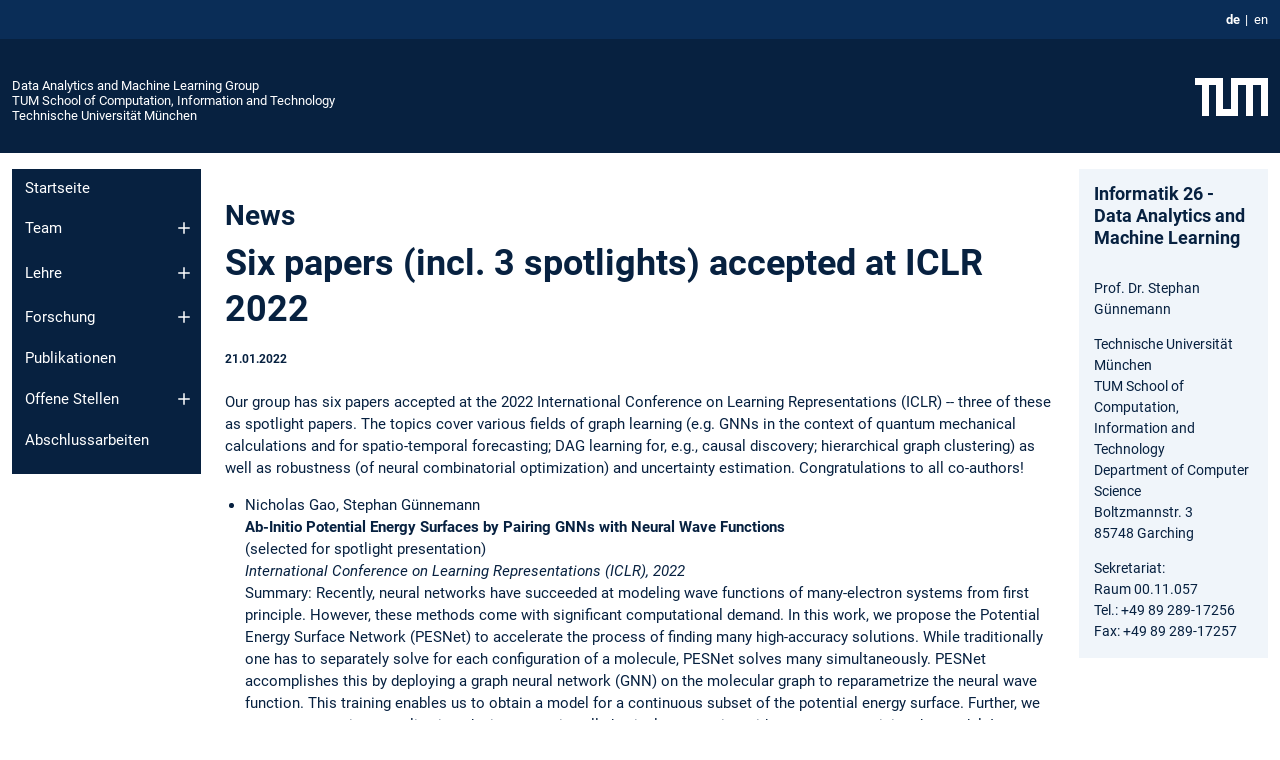

--- FILE ---
content_type: text/html; charset=utf-8
request_url: https://www.cs.cit.tum.de/daml/alle-news/article/six-papers-accepted-at-iclr-2022/
body_size: 12020
content:
<!DOCTYPE html>
<html lang="de">
<head>

<meta charset="utf-8">
<!-- 
	This website is powered by TYPO3 - inspiring people to share!
	TYPO3 is a free open source Content Management Framework initially created by Kasper Skaarhoj and licensed under GNU/GPL.
	TYPO3 is copyright 1998-2025 of Kasper Skaarhoj. Extensions are copyright of their respective owners.
	Information and contribution at https://typo3.org/
-->



<title>Six papers (incl. 3 spotlights) accepted at ICLR 2022 - Data Analytics and Machine Learning</title>
<meta name="generator" content="TYPO3 CMS">
<meta name="viewport" content="width=device-width, initial-scale=1">
<meta property="og:title" content="Six papers (incl. 3 spotlights) accepted at ICLR 2022">
<meta property="og:type" content="article">
<meta property="og:url" content="https://www.cs.cit.tum.de/daml/alle-news/article/six-papers-accepted-at-iclr-2022/">
<meta name="twitter:card" content="summary_large_image">
<meta name="twitter:title" content="Alle News">


<link rel="stylesheet" href="/typo3temp/assets/compressed/7015c8c4ac5ff815b57530b221005fc6-8f548b6d0c6b52785930f5f6e5dcdac4.css.gz?1765371403" media="all" nonce="2hEO4i_1BGXn5XIf_XNMU_qIXp5UeINciRfgwM76ZD2c_L9kj6Cl5Q">
<link rel="stylesheet" href="/typo3temp/assets/compressed/tum-icons.min-0cdd4290c07a941ba7b8cf01da2a2846.css.gz?1765371403" media="all" nonce="2hEO4i_1BGXn5XIf_XNMU_qIXp5UeINciRfgwM76ZD2c_L9kj6Cl5Q">
<link href="/_frontend/bundled/assets/main-Dq5KYXRd.css?1765369644" rel="stylesheet" nonce="2hEO4i_1BGXn5XIf_XNMU_qIXp5UeINciRfgwM76ZD2c_L9kj6Cl5Q" >
<link href="/_frontend/bundled/assets/news-single-DBgTz7sE.css?1765369644" rel="stylesheet" >




<script nonce="2hEO4i_1BGXn5XIf_XNMU_qIXp5UeINciRfgwM76ZD2c_L9kj6Cl5Q">let TUM = {
        hp: "/daml/startseite/",
        pid: 2624,
        lid: 0,
        search: {
            box: 0,
            path: ""
        },
        video: [],
        loadOnce: {}
    };
    
    
    document.querySelector('html').classList.remove('no-js');
    document.querySelector('html').classList.add('js');</script>
<script nonce="2hEO4i_1BGXn5XIf_XNMU_qIXp5UeINciRfgwM76ZD2c_L9kj6Cl5Q">
    const m2cCookieLifetime = "7";
</script>

<link rel="icon" type="image/png" href="/_frontend/favicon/favicon-96x96.png" sizes="96x96" />
<link rel="icon" type="image/svg+xml" href="/_frontend/favicon/favicon.svg" />
<link rel="shortcut icon" href="/_frontend/favicon/favicon.ico" />
<link rel="apple-touch-icon" sizes="180x180" href="/_frontend/favicon/apple-touch-icon.png" />
<meta name="apple-mobile-web-app-title" content="TUM" />
<link rel="manifest" href="/_frontend/favicon/site.webmanifest" /><script data-ignore="1" data-cookieconsent="statistics" type="text/plain"></script>



<link rel="canonical" href="https://www.cs.cit.tum.de/daml/alle-news/article/six-papers-accepted-at-iclr-2022/"/>

<link rel="alternate" hreflang="de-DE" href="https://www.cs.cit.tum.de/daml/alle-news/article/six-papers-accepted-at-iclr-2022/"/>
<link rel="alternate" hreflang="en-US" href="https://www.cs.cit.tum.de/en/daml/all-news/article/six-papers-accepted-at-iclr-2022/"/>
<link rel="alternate" hreflang="x-default" href="https://www.cs.cit.tum.de/daml/alle-news/article/six-papers-accepted-at-iclr-2022/"/>
</head>
<body class="" data-pid="2624">










<header>
    

<div id="topbar" class="c-topbar py-1">
	<div class="container">
		<a class="c-skiplink"
           id="skipnav"
           href="#content"
           title="Zum Inhalt springen"
           aria-label="Zum Inhalt springen"
        >
			Zum Inhalt springen
		</a>

        <div class="d-flex justify-content-md-end justify-content-between">

            <div class="d-flex">

                

                
                
                
                    
                        
                    
                
                    
                        
                    
                

                
                    <div class="c-languagenav">
                        
                                    <ul class="list-inline  c-languagenav__list">
                                        
                                            
                                            
                                            <li class="list-inline-item  c-languagenav__item">
                                                
                                                        <strong>
                                                            <abbr lang="de" title="Deutsch">de</abbr>
                                                        </strong>
                                                    
                                            </li>
                                            
                                        
                                            
                                            
                                            <li class="list-inline-item  c-languagenav__item">
                                                
                                                        
                                                                <a class="c-languagenav__link" href="/en/daml/all-news/article/six-papers-accepted-at-iclr-2022/" hreflang="en-US">
                                                                    <abbr lang="en" title="English">en</abbr>
                                                                </a>
                                                            
                                                    
                                            </li>
                                            
                                        
                                    </ul>
                                
                    </div>
                

                

            </div>

            <div class="d-md-none">
                <button id="menutoggle" class="c-menu-mobile navbar-toggler" type="button" data-bs-toggle="collapse" data-bs-target="#sitenav" aria-expanded="false" title="Navigation öffnen" aria-label="Navigation öffnen">
                    <span class="navbar-toggler-icon"></span>
                    <span class="c-menu-mobile__text">Menü</span>
                </button>
            </div>

            

            <template id="global-search-popup">
                <dialog id="global-search-overlay"
                        class="c-global-search-overlay js-gsc-dialog px-5 py-4 bg-body shadow"
                        aria-labelledby="global-search-popup-title"
                        aria-describedby="global-search-popup-desc"
                >
                    <h2 id="global-search-popup-title" class="fs-1 border-0">Google Custom Search</h2>
                    <p id="global-search-popup-desc">
                        Wir verwenden Google für unsere Suche. Mit Klick auf „Suche aktivieren“ aktivieren Sie das Suchfeld und akzeptieren die Nutzungsbedingungen.
                    </p>
                    <p>
                        <a href="/daml/datenschutz/#GoogleCustomSearch" title="Datenschutz">
                            Hinweise zum Einsatz der Google Suche
                        </a>
                    </p>
                    <form method="dialog">
                        <button class="btn btn-primary c-global-search__button c-global-search__accept js-search-activate js-search-close"
                                type="button"
                        >
                            Suche aktivieren
                        </button>
                        <button class="btn-close position-absolute top-0 end-0 p-2 js-search-close"
                                type="button"
                                aria-label="Popup schliessen"
                        >
                        </button>
                    </form>
                </dialog>
            </template>

        </div>

	</div>
</div>

    


<div class="c-siteorg ">
    <div class="container c-siteorg__grid">
        
        <div class="nav clearfix">
            <ul class="c-siteorg__list">
                
                    <li class="l_this">
                        <a href="/daml/startseite/" title="Startseite Data Analytics and Machine Learning Group">
                            Data Analytics and Machine Learning Group
                        </a>
                    </li>
                

                
                        
                        
                    
                
                    <li class="l_parent">
                        <a href="https://www.cit.tum.de/" title="Startseite TUM School of Computation, Information and Technology">
                            TUM School of Computation, Information and Technology
                        </a>
                    </li>
                

                
                    <li class="l_top">
                        <a href="https://www.tum.de/" title="Startseite Technische Universität München">
                            Technische Universität München
                        </a>
                    </li>
                
            </ul>
        </div>
        <div>
            <a href="https://www.tum.de/" title="Startseite www.tum.de">
                <img src="/_assets/32ebf5255105e66824f82cb2d7e14490/Icons/Org/tum-logo.png?neu" alt="Technische Universität München" />
            </a>
        </div>
    </div>
</div>


</header>

    <main id="page-body">
        <div class="container  c-content-area">

            <div class="row">

                <div class="col-md-3 col-xl-2  c-content-area__sitenav">
                    

<div class="c-sitenav navbar navbar-expand-md">
    <div id="sitenav" class="collapse navbar-collapse">
        <nav class="sitemenu c-sitenav__wrapper" aria-label="Hauptnavigation">
            
                <ul id="menuMain"
                    class="accordion c-sitenav__menu"
                >
                    
                        <li class="">

                            
                                    <a href="/daml/startseite/" target="_self" title="Startseite">
                                        Startseite
                                    </a>
                                
                            

                        </li>
                    
                        <li class="accordion-item  c-sitenav__item">

                            
                                    <a href="/daml/team/" target="_self" title="Team" class="accordion-header">
                                        Team
                                    </a>
                                
                            
                                <button class="accordion-button collapsed c-sitenav__button"
                                        type="button"
                                        data-bs-toggle="collapse"
                                        data-bs-target="#menuMain1"
                                        aria-label="Öffne das Untermenü von Team"
                                        aria-expanded="false"
                                        aria-controls="menuMain1"
                                ></button>
                                <div id="menuMain1"
                                     class="accordion-collapse collapse c-sitenav__accordion"
                                >
                                    <div class="accordion-body c-sitenav__body">
                                        
    <ul id="menuMainl1-e1"
        class="accordion c-sitenav__menu-children"
    >
        
            

            <li class="accordion-item c-sitenav__item-children">
                
                        <a href="/daml/guennemann/" target="_self" title="Stephan Günnemann">
                            Stephan Günnemann
                        </a>
                    
                
            </li>
        
            

            <li class="accordion-item c-sitenav__item-children">
                
                        <a href="/daml/team/sirine-ayadi/" target="_self" title="Sirine Ayadi">
                            Sirine Ayadi
                        </a>
                    
                
            </li>
        
            

            <li class="accordion-item c-sitenav__item-children">
                
                        <a href="/daml/team/tim-beyer/" target="_self" title="Tim Beyer">
                            Tim Beyer
                        </a>
                    
                
            </li>
        
            

            <li class="accordion-item c-sitenav__item-children">
                
                        <a href="/daml/team/jonas-dornbusch/" target="_self" title="Jonas Dornbusch">
                            Jonas Dornbusch
                        </a>
                    
                
            </li>
        
            

            <li class="accordion-item c-sitenav__item-children">
                
                        <a href="/daml/team/eike-eberhard/" target="_self" title="Eike Eberhard">
                            Eike Eberhard
                        </a>
                    
                
            </li>
        
            

            <li class="accordion-item c-sitenav__item-children">
                
                        <a href="/daml/team/dominik-fuchsgruber/" target="_self" title="Dominik Fuchsgruber">
                            Dominik Fuchsgruber
                        </a>
                    
                
            </li>
        
            

            <li class="accordion-item c-sitenav__item-children">
                
                        <a href="/daml/team/nicholas-gao/" target="_self" title="Nicholas Gao">
                            Nicholas Gao
                        </a>
                    
                
            </li>
        
            

            <li class="accordion-item c-sitenav__item-children">
                
                        <a href="/daml/team/gosch/" target="_self" title="Lukas Gosch">
                            Lukas Gosch
                        </a>
                    
                
            </li>
        
            

            <li class="accordion-item c-sitenav__item-children">
                
                        <a href="/daml/team/filippo-guerranti/" target="_self" title="Filippo Guerranti">
                            Filippo Guerranti
                        </a>
                    
                
            </li>
        
            

            <li class="accordion-item c-sitenav__item-children">
                
                        <a href="/daml/team/leon-hetzel/" target="_self" title="Leon Hetzel">
                            Leon Hetzel
                        </a>
                    
                
            </li>
        
            

            <li class="accordion-item c-sitenav__item-children">
                
                        <a href="/daml/team/chengzhi-martin-hu/" target="_self" title="Chengzhi Martin Hu">
                            Chengzhi Martin Hu
                        </a>
                    
                
            </li>
        
            

            <li class="accordion-item c-sitenav__item-children">
                
                        <a href="/daml/team/niklas-kemper/" target="_self" title="Niklas Kemper">
                            Niklas Kemper
                        </a>
                    
                
            </li>
        
            

            <li class="accordion-item c-sitenav__item-children">
                
                        <a href="/daml/team/amine-ketata/" target="_self" title="Amine Ketata">
                            Amine Ketata
                        </a>
                    
                
            </li>
        
            

            <li class="accordion-item c-sitenav__item-children">
                
                        <a href="/daml/team/marcel-kollovieh/" target="_self" title="Marcel Kollovieh">
                            Marcel Kollovieh
                        </a>
                    
                
            </li>
        
            

            <li class="accordion-item c-sitenav__item-children">
                
                        <a href="/daml/team/arthur-kosmala/" target="_self" title="Arthur Kosmala">
                            Arthur Kosmala
                        </a>
                    
                
            </li>
        
            

            <li class="accordion-item c-sitenav__item-children">
                
                        <a href="/daml/team/aleksei-kuvshinov/" target="_self" title="Aleksei Kuvshinov">
                            Aleksei Kuvshinov
                        </a>
                    
                
            </li>
        
            

            <li class="accordion-item c-sitenav__item-children">
                
                        <a href="/daml/team/richard-leibrandt/" target="_self" title="Richard Leibrandt">
                            Richard Leibrandt
                        </a>
                    
                
            </li>
        
            

            <li class="accordion-item c-sitenav__item-children">
                
                        <a href="/daml/team/marten-lienen/" target="_self" title="Marten Lienen">
                            Marten Lienen
                        </a>
                    
                
            </li>
        
            

            <li class="accordion-item c-sitenav__item-children">
                
                        <a href="/daml/team/david-luedke/" target="_self" title="David Lüdke">
                            David Lüdke
                        </a>
                    
                
            </li>
        
            

            <li class="accordion-item c-sitenav__item-children">
                
                        <a href="/daml/team/aman-saxena/" target="_self" title="Aman Saxena">
                            Aman Saxena
                        </a>
                    
                
            </li>
        
            

            <li class="accordion-item c-sitenav__item-children">
                
                        <a href="/daml/team/schmidt/" target="_self" title="Sebastian Schmidt">
                            Sebastian Schmidt
                        </a>
                    
                
            </li>
        
            

            <li class="accordion-item c-sitenav__item-children">
                
                        <a href="/daml/team/yan-scholten/" target="_self" title="Yan Scholten">
                            Yan Scholten
                        </a>
                    
                
            </li>
        
            

            <li class="accordion-item c-sitenav__item-children">
                
                        <a href="/daml/team/jan-schuchardt/" target="_self" title="Jan Schuchardt">
                            Jan Schuchardt
                        </a>
                    
                
            </li>
        
            

            <li class="accordion-item c-sitenav__item-children">
                
                        <a href="/daml/team/leo-schwinn/" target="_self" title="Leo Schwinn">
                            Leo Schwinn
                        </a>
                    
                
            </li>
        
            

            <li class="accordion-item c-sitenav__item-children">
                
                        <a href="/daml/team/sommer/" target="_self" title="Johanna Sommer">
                            Johanna Sommer
                        </a>
                    
                
            </li>
        
            

            <li class="accordion-item c-sitenav__item-children">
                
                        <a href="/daml/team/tim-tomov/" target="_self" title="Tim Tomov">
                            Tim Tomov
                        </a>
                    
                
            </li>
        
            

            <li class="accordion-item c-sitenav__item-children">
                
                        <a href="/daml/team/tom-wollschlaeger/" target="_self" title="Tom Wollschläger">
                            Tom Wollschläger
                        </a>
                    
                
            </li>
        
            

            <li class="accordion-item c-sitenav__item-children">
                
                        <a href="/daml/team/alumni/" target="_self" title="Alumni" class="accordion-header c-sitenav__header">
                            Alumni
                        </a>
                    
                
                    <button class="accordion-button collapsed c-sitenav__button"
                            type="button"
                            data-bs-toggle="collapse"
                            data-bs-target="#l1-e1-l2-e27"
                            aria-label="Öffne das Untermenü von Alumni"
                            aria-expanded="false"
                            aria-controls="l1-e1-l2-e27"
                    >
                    </button>
                    <div id="l1-e1-l2-e27"
                         class="accordion-collapse collapse c-sitenav__accordion"
                    >
                        <div class="accordion-body c-sitenav__body">
                            
    <ul id="menuMainl1-e1-l2-e27"
        class=" c-sitenav__menu-children"
    >
        
            

            <li class="accordion-item c-sitenav__item-children">
                
                        <a href="/daml/team/alumni/simon-geisler/" target="_self" title="Simon Geisler">
                            Simon Geisler
                        </a>
                    
                
            </li>
        
            

            <li class="accordion-item c-sitenav__item-children">
                
                        <a href="/daml/team/alumni/anna-kathrin-kopetzki/" target="_self" title="Anna-Kathrin Kopetzki">
                            Anna-Kathrin Kopetzki
                        </a>
                    
                
            </li>
        
            

            <li class="accordion-item c-sitenav__item-children">
                
                        <a href="/daml/team/alumni/amir-akbarnejad/" target="_self" title="Amir Akbarnejad">
                            Amir Akbarnejad
                        </a>
                    
                
            </li>
        
            

            <li class="accordion-item c-sitenav__item-children">
                
                        <a href="/daml/team/alumni/roberto-alonso/" target="_self" title="Roberto Alonso">
                            Roberto Alonso
                        </a>
                    
                
            </li>
        
            

            <li class="accordion-item c-sitenav__item-children">
                
                        <a href="/daml/team/alumni/bertrand-charpentier/" target="_self" title="Bertrand Charpentier">
                            Bertrand Charpentier
                        </a>
                    
                
            </li>
        
            

            <li class="accordion-item c-sitenav__item-children">
                
                        <a href="/daml/team/alumni/bilos/" target="_self" title="Marin Bilos">
                            Marin Bilos
                        </a>
                    
                
            </li>
        
            

            <li class="accordion-item c-sitenav__item-children">
                
                        <a href="/daml/team/alumni/aleksandar-bojchevski/" target="_self" title="Aleksandar Bojchevski">
                            Aleksandar Bojchevski
                        </a>
                    
                
            </li>
        
            

            <li class="accordion-item c-sitenav__item-children">
                
                        <a href="/daml/team/alumni/johannes-gasteiger/" target="_self" title="Johannes Gasteiger, né Klicpera">
                            Johannes Gasteiger, né Klicpera
                        </a>
                    
                
            </li>
        
            

            <li class="accordion-item c-sitenav__item-children">
                
                        <a href="/daml/team/alumni/maria-kaiser/" target="_self" title="Maria Kaiser">
                            Maria Kaiser
                        </a>
                    
                
            </li>
        
            

            <li class="accordion-item c-sitenav__item-children">
                
                        <a href="/daml/team/alumni/richard-kurle/" target="_self" title="Richard Kurle">
                            Richard Kurle
                        </a>
                    
                
            </li>
        
            

            <li class="accordion-item c-sitenav__item-children">
                
                        <a href="/daml/team/alumni/hao-lin/" target="_self" title="Hao Lin">
                            Hao Lin
                        </a>
                    
                
            </li>
        
            

            <li class="accordion-item c-sitenav__item-children">
                
                        <a href="/daml/team/alumni/john-rachwan/" target="_self" title="John Rachwan">
                            John Rachwan
                        </a>
                    
                
            </li>
        
            

            <li class="accordion-item c-sitenav__item-children">
                
                        <a href="/daml/team/alumni/oleksandr-shchur/" target="_self" title="Oleksandr Shchur">
                            Oleksandr Shchur
                        </a>
                    
                
            </li>
        
            

            <li class="accordion-item c-sitenav__item-children">
                
                        <a href="/daml/team/alumni/armin-moin/" target="_self" title="Armin Moin">
                            Armin Moin
                        </a>
                    
                
            </li>
        
            

            <li class="accordion-item c-sitenav__item-children">
                
                        <a href="/daml/team/alumni/daniel-zuegner/" target="_self" title="Daniel Zügner">
                            Daniel Zügner
                        </a>
                    
                
            </li>
        
    </ul>

                        </div>
                    </div>
            
            </li>
        
    </ul>

                                    </div>
                                </div>
                            

                        </li>
                    
                        <li class="accordion-item  c-sitenav__item">

                            
                                    <a href="/daml/lehre/" target="_self" title="Lehre" class="accordion-header">
                                        Lehre
                                    </a>
                                
                            
                                <button class="accordion-button collapsed c-sitenav__button"
                                        type="button"
                                        data-bs-toggle="collapse"
                                        data-bs-target="#menuMain2"
                                        aria-label="Öffne das Untermenü von Lehre"
                                        aria-expanded="false"
                                        aria-controls="menuMain2"
                                ></button>
                                <div id="menuMain2"
                                     class="accordion-collapse collapse c-sitenav__accordion"
                                >
                                    <div class="accordion-body c-sitenav__body">
                                        
    <ul id="menuMainl1-e2"
        class="accordion c-sitenav__menu-children"
    >
        
            

            <li class="accordion-item c-sitenav__item-children">
                
                        <a href="/daml/lehre/wintersemester-2025-26/machine-learning/" target="_self" title="Wintersemester 2025/26" class="accordion-header c-sitenav__header">
                            Wintersemester 2025/26
                        </a>
                    
                
                    <button class="accordion-button collapsed c-sitenav__button"
                            type="button"
                            data-bs-toggle="collapse"
                            data-bs-target="#l1-e2-l2-e0"
                            aria-label="Öffne das Untermenü von Wintersemester 2025/26"
                            aria-expanded="false"
                            aria-controls="l1-e2-l2-e0"
                    >
                    </button>
                    <div id="l1-e2-l2-e0"
                         class="accordion-collapse collapse c-sitenav__accordion"
                    >
                        <div class="accordion-body c-sitenav__body">
                            
    <ul id="menuMainl1-e2-l2-e0"
        class=" c-sitenav__menu-children"
    >
        
            

            <li class="accordion-item c-sitenav__item-children">
                
                        <a href="/daml/lehre/wintersemester-2025-26/machine-learning/" target="_self" title="Machine Learning">
                            Machine Learning
                        </a>
                    
                
            </li>
        
            

            <li class="accordion-item c-sitenav__item-children">
                
                        <a href="/daml/lehre/wintersemester-2025-26/robust-machine-learning/" target="_self" title="Robust Machine Learning">
                            Robust Machine Learning
                        </a>
                    
                
            </li>
        
            

            <li class="accordion-item c-sitenav__item-children">
                
                        <a href="/daml/lehre/wintersemester-2025-26/seminar-current-topics-in-machine-learning/" target="_self" title="Seminar: Current Topics in Machine Learning">
                            Seminar: Current Topics in Machine Learning
                        </a>
                    
                
            </li>
        
            

            <li class="accordion-item c-sitenav__item-children">
                
                        <a href="/daml/lehre/wintersemester-2025-26/seminar-selected-topics-in-machine-learning-research/" target="_self" title="Seminar: Selected Topics in Machine Learning Research">
                            Seminar: Selected Topics in Machine Learning Research
                        </a>
                    
                
            </li>
        
    </ul>

                        </div>
                    </div>
            
            </li>
        
            

            <li class="accordion-item c-sitenav__item-children">
                
                        <a href="/daml/lehre/sommersemester-2025/advanced-machine-learning-deep-generative-models/" target="_self" title="Sommersemester 2025" class="accordion-header c-sitenav__header">
                            Sommersemester 2025
                        </a>
                    
                
                    <button class="accordion-button collapsed c-sitenav__button"
                            type="button"
                            data-bs-toggle="collapse"
                            data-bs-target="#l1-e2-l2-e1"
                            aria-label="Öffne das Untermenü von Sommersemester 2025"
                            aria-expanded="false"
                            aria-controls="l1-e2-l2-e1"
                    >
                    </button>
                    <div id="l1-e2-l2-e1"
                         class="accordion-collapse collapse c-sitenav__accordion"
                    >
                        <div class="accordion-body c-sitenav__body">
                            
    <ul id="menuMainl1-e2-l2-e1"
        class=" c-sitenav__menu-children"
    >
        
            

            <li class="accordion-item c-sitenav__item-children">
                
                        <a href="/daml/lehre/sommersemester-2025/advanced-machine-learning-deep-generative-models/" target="_self" title="Advanced Machine Learning: Deep Generative Models">
                            Advanced Machine Learning: Deep Generative Models
                        </a>
                    
                
            </li>
        
            

            <li class="accordion-item c-sitenav__item-children">
                
                        <a href="/daml/lehre/sommersemester-2025/applied-machine-learning/" target="_self" title="Applied Machine Learning">
                            Applied Machine Learning
                        </a>
                    
                
            </li>
        
            

            <li class="accordion-item c-sitenav__item-children">
                
                        <a href="/daml/lehre/sommersemester-2025/seminar-selected-topics-in-machine-learning-research/" target="_self" title="Seminar: Selected Topics in Machine Learning Research">
                            Seminar: Selected Topics in Machine Learning Research
                        </a>
                    
                
            </li>
        
            

            <li class="accordion-item c-sitenav__item-children">
                
                        <a href="/daml/lehre/sommersemester-2025/seminar-current-topics-in-machine-learning/" target="_self" title="Seminar: Current Topics in Machine Learning">
                            Seminar: Current Topics in Machine Learning
                        </a>
                    
                
            </li>
        
    </ul>

                        </div>
                    </div>
            
            </li>
        
            

            <li class="accordion-item c-sitenav__item-children">
                
                        <a href="/daml/lehre/wintersemester-2024-25/machine-learning/" target="_self" title="Wintersemester 2024/25" class="accordion-header c-sitenav__header">
                            Wintersemester 2024/25
                        </a>
                    
                
                    <button class="accordion-button collapsed c-sitenav__button"
                            type="button"
                            data-bs-toggle="collapse"
                            data-bs-target="#l1-e2-l2-e2"
                            aria-label="Öffne das Untermenü von Wintersemester 2024/25"
                            aria-expanded="false"
                            aria-controls="l1-e2-l2-e2"
                    >
                    </button>
                    <div id="l1-e2-l2-e2"
                         class="accordion-collapse collapse c-sitenav__accordion"
                    >
                        <div class="accordion-body c-sitenav__body">
                            
    <ul id="menuMainl1-e2-l2-e2"
        class=" c-sitenav__menu-children"
    >
        
            

            <li class="accordion-item c-sitenav__item-children">
                
                        <a href="/daml/lehre/wintersemester-2024-25/machine-learning/" target="_self" title="Machine Learning">
                            Machine Learning
                        </a>
                    
                
            </li>
        
            

            <li class="accordion-item c-sitenav__item-children">
                
                        <a href="/daml/lehre/wintersemester-2024-25/seminar-selected-topics-in-machine-learning-research/" target="_self" title="Seminar: Selected Topics in Machine Learning Research">
                            Seminar: Selected Topics in Machine Learning Research
                        </a>
                    
                
            </li>
        
            

            <li class="accordion-item c-sitenav__item-children">
                
                        <a href="/daml/lehre/wintersemester-2024-25/seminar-current-topics-in-machine-learning/" target="_self" title="Seminar: Current Topics in Machine Learning">
                            Seminar: Current Topics in Machine Learning
                        </a>
                    
                
            </li>
        
    </ul>

                        </div>
                    </div>
            
            </li>
        
            

            <li class="accordion-item c-sitenav__item-children">
                
                        <a href="/daml/lehre/sommersemester-2024/machine-learning-for-graphs-and-sequential-data/" target="_self" title="Sommersemester 2024" class="accordion-header c-sitenav__header">
                            Sommersemester 2024
                        </a>
                    
                
                    <button class="accordion-button collapsed c-sitenav__button"
                            type="button"
                            data-bs-toggle="collapse"
                            data-bs-target="#l1-e2-l2-e3"
                            aria-label="Öffne das Untermenü von Sommersemester 2024"
                            aria-expanded="false"
                            aria-controls="l1-e2-l2-e3"
                    >
                    </button>
                    <div id="l1-e2-l2-e3"
                         class="accordion-collapse collapse c-sitenav__accordion"
                    >
                        <div class="accordion-body c-sitenav__body">
                            
    <ul id="menuMainl1-e2-l2-e3"
        class=" c-sitenav__menu-children"
    >
        
            

            <li class="accordion-item c-sitenav__item-children">
                
                        <a href="/daml/lehre/sommersemester-2024/machine-learning-for-graphs-and-sequential-data/" target="_self" title="Machine Learning for Graphs and Sequential Data">
                            Machine Learning for Graphs and Sequential Data
                        </a>
                    
                
            </li>
        
            

            <li class="accordion-item c-sitenav__item-children">
                
                        <a href="/daml/lehre/sommersemester-2024/advanced-machine-learning-deep-generative-models/" target="_self" title="Advanced Machine Learning: Deep Generative Models">
                            Advanced Machine Learning: Deep Generative Models
                        </a>
                    
                
            </li>
        
            

            <li class="accordion-item c-sitenav__item-children">
                
                        <a href="/daml/lehre/sommersemester-2024/applied-machine-learning/" target="_self" title="Applied Machine Learning">
                            Applied Machine Learning
                        </a>
                    
                
            </li>
        
            

            <li class="accordion-item c-sitenav__item-children">
                
                        <a href="/daml/lehre/sommersemester-2024/seminar-selected-topics-in-machine-learning-research/" target="_self" title="Seminar: Selected Topics in Machine Learning Research">
                            Seminar: Selected Topics in Machine Learning Research
                        </a>
                    
                
            </li>
        
    </ul>

                        </div>
                    </div>
            
            </li>
        
            

            <li class="accordion-item c-sitenav__item-children">
                
                        <a href="/daml/lehre/wintersemester-2023-24/machine-learning/" target="_self" title="Wintersemester 2023/24" class="accordion-header c-sitenav__header">
                            Wintersemester 2023/24
                        </a>
                    
                
                    <button class="accordion-button collapsed c-sitenav__button"
                            type="button"
                            data-bs-toggle="collapse"
                            data-bs-target="#l1-e2-l2-e4"
                            aria-label="Öffne das Untermenü von Wintersemester 2023/24"
                            aria-expanded="false"
                            aria-controls="l1-e2-l2-e4"
                    >
                    </button>
                    <div id="l1-e2-l2-e4"
                         class="accordion-collapse collapse c-sitenav__accordion"
                    >
                        <div class="accordion-body c-sitenav__body">
                            
    <ul id="menuMainl1-e2-l2-e4"
        class=" c-sitenav__menu-children"
    >
        
            

            <li class="accordion-item c-sitenav__item-children">
                
                        <a href="/daml/lehre/wintersemester-2023-24/machine-learning/" target="_self" title="Machine Learning">
                            Machine Learning
                        </a>
                    
                
            </li>
        
            

            <li class="accordion-item c-sitenav__item-children">
                
                        <a href="/daml/lehre/wintersemester-2023-24/applied-machine-learning/" target="_self" title="Applied Machine Learning">
                            Applied Machine Learning
                        </a>
                    
                
            </li>
        
            

            <li class="accordion-item c-sitenav__item-children">
                
                        <a href="/daml/lehre/wintersemester-2023-24/seminar-selected-topics-in-machine-learning-research/" target="_self" title="Seminar: Selected Topics in Machine Learning Research">
                            Seminar: Selected Topics in Machine Learning Research
                        </a>
                    
                
            </li>
        
            

            <li class="accordion-item c-sitenav__item-children">
                
                        <a href="/daml/lehre/wintersemester-2023-24/seminar-machine-learning-for-sequential-decision-making/" target="_self" title="Seminar: Machine Learning for Sequential Decision Making">
                            Seminar: Machine Learning for Sequential Decision Making
                        </a>
                    
                
            </li>
        
    </ul>

                        </div>
                    </div>
            
            </li>
        
            

            <li class="accordion-item c-sitenav__item-children">
                
                        <a href="/daml/lehre/sommersemester-2023/machine-learning-for-graphs-and-sequential-data/" target="_self" title="Sommersemester 2023" class="accordion-header c-sitenav__header">
                            Sommersemester 2023
                        </a>
                    
                
                    <button class="accordion-button collapsed c-sitenav__button"
                            type="button"
                            data-bs-toggle="collapse"
                            data-bs-target="#l1-e2-l2-e5"
                            aria-label="Öffne das Untermenü von Sommersemester 2023"
                            aria-expanded="false"
                            aria-controls="l1-e2-l2-e5"
                    >
                    </button>
                    <div id="l1-e2-l2-e5"
                         class="accordion-collapse collapse c-sitenav__accordion"
                    >
                        <div class="accordion-body c-sitenav__body">
                            
    <ul id="menuMainl1-e2-l2-e5"
        class=" c-sitenav__menu-children"
    >
        
            

            <li class="accordion-item c-sitenav__item-children">
                
                        <a href="/daml/lehre/sommersemester-2023/machine-learning-for-graphs-and-sequential-data/" target="_self" title="Machine Learning for Graphs and Sequential Data">
                            Machine Learning for Graphs and Sequential Data
                        </a>
                    
                
            </li>
        
            

            <li class="accordion-item c-sitenav__item-children">
                
                        <a href="/daml/lehre/sommersemester-2023/advanced-machine-learning-deep-generative-models/" target="_self" title="Advanced Machine Learning: Deep Generative Models">
                            Advanced Machine Learning: Deep Generative Models
                        </a>
                    
                
            </li>
        
            

            <li class="accordion-item c-sitenav__item-children">
                
                        <a href="/daml/lehre/sommersemester-2023/large-scale-machine-learning/" target="_self" title="Large-Scale Machine Learning">
                            Large-Scale Machine Learning
                        </a>
                    
                
            </li>
        
            

            <li class="accordion-item c-sitenav__item-children">
                
                        <a href="/daml/lehre/sommersemester-2023/seminar/" target="_self" title="Seminar">
                            Seminar
                        </a>
                    
                
            </li>
        
    </ul>

                        </div>
                    </div>
            
            </li>
        
            

            <li class="accordion-item c-sitenav__item-children">
                
                        <a href="/daml/lehre/wintersemester-2022-23/machine-learning/" target="_self" title="Wintersemester 2022/23" class="accordion-header c-sitenav__header">
                            Wintersemester 2022/23
                        </a>
                    
                
                    <button class="accordion-button collapsed c-sitenav__button"
                            type="button"
                            data-bs-toggle="collapse"
                            data-bs-target="#l1-e2-l2-e6"
                            aria-label="Öffne das Untermenü von Wintersemester 2022/23"
                            aria-expanded="false"
                            aria-controls="l1-e2-l2-e6"
                    >
                    </button>
                    <div id="l1-e2-l2-e6"
                         class="accordion-collapse collapse c-sitenav__accordion"
                    >
                        <div class="accordion-body c-sitenav__body">
                            
    <ul id="menuMainl1-e2-l2-e6"
        class=" c-sitenav__menu-children"
    >
        
            

            <li class="accordion-item c-sitenav__item-children">
                
                        <a href="/daml/lehre/wintersemester-2022-23/machine-learning/" target="_self" title="Machine Learning">
                            Machine Learning
                        </a>
                    
                
            </li>
        
            

            <li class="accordion-item c-sitenav__item-children">
                
                        <a href="/daml/lehre/wintersemester-2022-23/large-scale-machine-learning/" target="_self" title="Large-Scale Machine Learning">
                            Large-Scale Machine Learning
                        </a>
                    
                
            </li>
        
            

            <li class="accordion-item c-sitenav__item-children">
                
                        <a href="/daml/lehre/wintersemester-2022-23/seminar/" target="_self" title="Seminar">
                            Seminar
                        </a>
                    
                
            </li>
        
    </ul>

                        </div>
                    </div>
            
            </li>
        
            

            <li class="accordion-item c-sitenav__item-children">
                
                        <a href="/daml/lehre/sommersemester-2022/machine-learning-for-graphs-and-sequential-data/" target="_self" title="Sommersemester 2022" class="accordion-header c-sitenav__header">
                            Sommersemester 2022
                        </a>
                    
                
                    <button class="accordion-button collapsed c-sitenav__button"
                            type="button"
                            data-bs-toggle="collapse"
                            data-bs-target="#l1-e2-l2-e7"
                            aria-label="Öffne das Untermenü von Sommersemester 2022"
                            aria-expanded="false"
                            aria-controls="l1-e2-l2-e7"
                    >
                    </button>
                    <div id="l1-e2-l2-e7"
                         class="accordion-collapse collapse c-sitenav__accordion"
                    >
                        <div class="accordion-body c-sitenav__body">
                            
    <ul id="menuMainl1-e2-l2-e7"
        class=" c-sitenav__menu-children"
    >
        
            

            <li class="accordion-item c-sitenav__item-children">
                
                        <a href="/daml/lehre/sommersemester-2022/machine-learning-for-graphs-and-sequential-data/" target="_self" title="Machine Learning for Graphs and Sequential Data">
                            Machine Learning for Graphs and Sequential Data
                        </a>
                    
                
            </li>
        
            

            <li class="accordion-item c-sitenav__item-children">
                
                        <a href="/daml/lehre/sommersemester-2022/large-scale-machine-learning/" target="_self" title="Large-Scale Machine Learning">
                            Large-Scale Machine Learning
                        </a>
                    
                
            </li>
        
            

            <li class="accordion-item c-sitenav__item-children">
                
                        <a href="/daml/lehre/sommersemester-2022/seminar-selected-topics/" target="_self" title="Seminar (Selected Topics)">
                            Seminar (Selected Topics)
                        </a>
                    
                
            </li>
        
            

            <li class="accordion-item c-sitenav__item-children">
                
                        <a href="/daml/lehre/sommersemester-2022/seminar-time-series/" target="_self" title="Seminar (Time Series)">
                            Seminar (Time Series)
                        </a>
                    
                
            </li>
        
    </ul>

                        </div>
                    </div>
            
            </li>
        
            

            <li class="accordion-item c-sitenav__item-children">
                
                        <a href="/daml/lehre/wintersemester-202122/machine-learning/" target="_self" title="Wintersemester 2021/22" class="accordion-header c-sitenav__header">
                            Wintersemester 2021/22
                        </a>
                    
                
                    <button class="accordion-button collapsed c-sitenav__button"
                            type="button"
                            data-bs-toggle="collapse"
                            data-bs-target="#l1-e2-l2-e8"
                            aria-label="Öffne das Untermenü von Wintersemester 2021/22"
                            aria-expanded="false"
                            aria-controls="l1-e2-l2-e8"
                    >
                    </button>
                    <div id="l1-e2-l2-e8"
                         class="accordion-collapse collapse c-sitenav__accordion"
                    >
                        <div class="accordion-body c-sitenav__body">
                            
    <ul id="menuMainl1-e2-l2-e8"
        class=" c-sitenav__menu-children"
    >
        
            

            <li class="accordion-item c-sitenav__item-children">
                
                        <a href="/daml/lehre/wintersemester-202122/machine-learning/" target="_self" title="Machine Learning">
                            Machine Learning
                        </a>
                    
                
            </li>
        
            

            <li class="accordion-item c-sitenav__item-children">
                
                        <a href="/daml/lehre/wintersemester-202122/large-scale-machine-learning/" target="_self" title="Large-Scale Machine Learning">
                            Large-Scale Machine Learning
                        </a>
                    
                
            </li>
        
            

            <li class="accordion-item c-sitenav__item-children">
                
                        <a href="/daml/lehre/wintersemester-202122/seminar/" target="_self" title="Seminar">
                            Seminar
                        </a>
                    
                
            </li>
        
    </ul>

                        </div>
                    </div>
            
            </li>
        
            

            <li class="accordion-item c-sitenav__item-children">
                
                        <a href="/daml/lehre/sommersemester-2021/machine-learning-for-graphs-and-sequential-data/" target="_self" title="Sommersemester 2021" class="accordion-header c-sitenav__header">
                            Sommersemester 2021
                        </a>
                    
                
                    <button class="accordion-button collapsed c-sitenav__button"
                            type="button"
                            data-bs-toggle="collapse"
                            data-bs-target="#l1-e2-l2-e9"
                            aria-label="Öffne das Untermenü von Sommersemester 2021"
                            aria-expanded="false"
                            aria-controls="l1-e2-l2-e9"
                    >
                    </button>
                    <div id="l1-e2-l2-e9"
                         class="accordion-collapse collapse c-sitenav__accordion"
                    >
                        <div class="accordion-body c-sitenav__body">
                            
    <ul id="menuMainl1-e2-l2-e9"
        class=" c-sitenav__menu-children"
    >
        
            

            <li class="accordion-item c-sitenav__item-children">
                
                        <a href="/daml/lehre/sommersemester-2021/machine-learning-for-graphs-and-sequential-data/" target="_self" title="Machine Learning for Graphs and Sequential Data">
                            Machine Learning for Graphs and Sequential Data
                        </a>
                    
                
            </li>
        
            

            <li class="accordion-item c-sitenav__item-children">
                
                        <a href="/daml/lehre/sommersemester-2021/machine-learning-lab/" target="_self" title="Large-Scale Machine Learning">
                            Large-Scale Machine Learning
                        </a>
                    
                
            </li>
        
            

            <li class="accordion-item c-sitenav__item-children">
                
                        <a href="/daml/lehre/sommersemester-2021/seminar/" target="_self" title="Seminar">
                            Seminar
                        </a>
                    
                
            </li>
        
    </ul>

                        </div>
                    </div>
            
            </li>
        
            

            <li class="accordion-item c-sitenav__item-children">
                
                        <a href="/daml/lehre/wintersemester-202021/machine-learning/" target="_self" title="Wintersemester 2020/21" class="accordion-header c-sitenav__header">
                            Wintersemester 2020/21
                        </a>
                    
                
                    <button class="accordion-button collapsed c-sitenav__button"
                            type="button"
                            data-bs-toggle="collapse"
                            data-bs-target="#l1-e2-l2-e10"
                            aria-label="Öffne das Untermenü von Wintersemester 2020/21"
                            aria-expanded="false"
                            aria-controls="l1-e2-l2-e10"
                    >
                    </button>
                    <div id="l1-e2-l2-e10"
                         class="accordion-collapse collapse c-sitenav__accordion"
                    >
                        <div class="accordion-body c-sitenav__body">
                            
    <ul id="menuMainl1-e2-l2-e10"
        class=" c-sitenav__menu-children"
    >
        
            

            <li class="accordion-item c-sitenav__item-children">
                
                        <a href="/daml/lehre/wintersemester-202021/machine-learning/" target="_self" title="Machine Learning">
                            Machine Learning
                        </a>
                    
                
            </li>
        
            

            <li class="accordion-item c-sitenav__item-children">
                
                        <a href="/daml/lehre/wintersemester-202021/large-scale-machine-learning/" target="_self" title="Large-Scale Machine Learning">
                            Large-Scale Machine Learning
                        </a>
                    
                
            </li>
        
            

            <li class="accordion-item c-sitenav__item-children">
                
                        <a href="/daml/lehre/wintersemester-202021/seminar/" target="_self" title="Seminar">
                            Seminar
                        </a>
                    
                
            </li>
        
    </ul>

                        </div>
                    </div>
            
            </li>
        
            

            <li class="accordion-item c-sitenav__item-children">
                
                        <a href="/daml/lehre/sommersemester-2020/machine-learning-for-graphs-and-sequential-data/" target="_self" title="Sommersemester 2020" class="accordion-header c-sitenav__header">
                            Sommersemester 2020
                        </a>
                    
                
                    <button class="accordion-button collapsed c-sitenav__button"
                            type="button"
                            data-bs-toggle="collapse"
                            data-bs-target="#l1-e2-l2-e11"
                            aria-label="Öffne das Untermenü von Sommersemester 2020"
                            aria-expanded="false"
                            aria-controls="l1-e2-l2-e11"
                    >
                    </button>
                    <div id="l1-e2-l2-e11"
                         class="accordion-collapse collapse c-sitenav__accordion"
                    >
                        <div class="accordion-body c-sitenav__body">
                            
    <ul id="menuMainl1-e2-l2-e11"
        class=" c-sitenav__menu-children"
    >
        
            

            <li class="accordion-item c-sitenav__item-children">
                
                        <a href="/daml/lehre/sommersemester-2020/machine-learning-for-graphs-and-sequential-data/" target="_self" title="Machine Learning for Graphs and Sequential Data">
                            Machine Learning for Graphs and Sequential Data
                        </a>
                    
                
            </li>
        
            

            <li class="accordion-item c-sitenav__item-children">
                
                        <a href="/daml/lehre/sommersemester-2020/large-scale-machine-learning/" target="_self" title="Large-Scale Machine Learning">
                            Large-Scale Machine Learning
                        </a>
                    
                
            </li>
        
            

            <li class="accordion-item c-sitenav__item-children">
                
                        <a href="/daml/lehre/sommersemester-2020/seminar/" target="_self" title="Seminar">
                            Seminar
                        </a>
                    
                
            </li>
        
    </ul>

                        </div>
                    </div>
            
            </li>
        
            

            <li class="accordion-item c-sitenav__item-children">
                
                        <a href="/daml/lehre/wintersemester-201920/machine-learning/" target="_self" title="Wintersemester 2019/20" class="accordion-header c-sitenav__header">
                            Wintersemester 2019/20
                        </a>
                    
                
                    <button class="accordion-button collapsed c-sitenav__button"
                            type="button"
                            data-bs-toggle="collapse"
                            data-bs-target="#l1-e2-l2-e12"
                            aria-label="Öffne das Untermenü von Wintersemester 2019/20"
                            aria-expanded="false"
                            aria-controls="l1-e2-l2-e12"
                    >
                    </button>
                    <div id="l1-e2-l2-e12"
                         class="accordion-collapse collapse c-sitenav__accordion"
                    >
                        <div class="accordion-body c-sitenav__body">
                            
    <ul id="menuMainl1-e2-l2-e12"
        class=" c-sitenav__menu-children"
    >
        
            

            <li class="accordion-item c-sitenav__item-children">
                
                        <a href="/daml/lehre/wintersemester-201920/machine-learning/" target="_self" title="Machine Learning">
                            Machine Learning
                        </a>
                    
                
            </li>
        
            

            <li class="accordion-item c-sitenav__item-children">
                
                        <a href="/daml/lehre/wintersemester-201920/large-scale-machine-learning/" target="_self" title="Large-Scale Machine Learning">
                            Large-Scale Machine Learning
                        </a>
                    
                
            </li>
        
    </ul>

                        </div>
                    </div>
            
            </li>
        
            

            <li class="accordion-item c-sitenav__item-children">
                
                        <a href="/daml/lehre/sommersemester-2019/mining-massive-datasets/" target="_self" title="Sommersemester 2019" class="accordion-header c-sitenav__header">
                            Sommersemester 2019
                        </a>
                    
                
                    <button class="accordion-button collapsed c-sitenav__button"
                            type="button"
                            data-bs-toggle="collapse"
                            data-bs-target="#l1-e2-l2-e13"
                            aria-label="Öffne das Untermenü von Sommersemester 2019"
                            aria-expanded="false"
                            aria-controls="l1-e2-l2-e13"
                    >
                    </button>
                    <div id="l1-e2-l2-e13"
                         class="accordion-collapse collapse c-sitenav__accordion"
                    >
                        <div class="accordion-body c-sitenav__body">
                            
    <ul id="menuMainl1-e2-l2-e13"
        class=" c-sitenav__menu-children"
    >
        
            

            <li class="accordion-item c-sitenav__item-children">
                
                        <a href="/daml/lehre/sommersemester-2019/mining-massive-datasets/" target="_self" title="Mining Massive Datasets">
                            Mining Massive Datasets
                        </a>
                    
                
            </li>
        
            

            <li class="accordion-item c-sitenav__item-children">
                
                        <a href="/daml/lehre/sommersemester-2019/large-scale-machine-learning/" target="_self" title="Large-Scale Machine Learning">
                            Large-Scale Machine Learning
                        </a>
                    
                
            </li>
        
            

            <li class="accordion-item c-sitenav__item-children">
                
                        <a href="/daml/lehre/sommersemester-2019/oberseminar/" target="_self" title="Oberseminar">
                            Oberseminar
                        </a>
                    
                
            </li>
        
    </ul>

                        </div>
                    </div>
            
            </li>
        
            

            <li class="accordion-item c-sitenav__item-children">
                
                        <a href="/daml/lehre/wintersemester-201819/machine-learning/" target="_self" title="Wintersemester 2018/19" class="accordion-header c-sitenav__header">
                            Wintersemester 2018/19
                        </a>
                    
                
                    <button class="accordion-button collapsed c-sitenav__button"
                            type="button"
                            data-bs-toggle="collapse"
                            data-bs-target="#l1-e2-l2-e14"
                            aria-label="Öffne das Untermenü von Wintersemester 2018/19"
                            aria-expanded="false"
                            aria-controls="l1-e2-l2-e14"
                    >
                    </button>
                    <div id="l1-e2-l2-e14"
                         class="accordion-collapse collapse c-sitenav__accordion"
                    >
                        <div class="accordion-body c-sitenav__body">
                            
    <ul id="menuMainl1-e2-l2-e14"
        class=" c-sitenav__menu-children"
    >
        
            

            <li class="accordion-item c-sitenav__item-children">
                
                        <a href="/daml/lehre/wintersemester-201819/machine-learning/" target="_self" title="Machine Learning">
                            Machine Learning
                        </a>
                    
                
            </li>
        
            

            <li class="accordion-item c-sitenav__item-children">
                
                        <a href="/daml/lehre/wintersemester-201819/large-scale-machine-learning/" target="_self" title="Large-Scale Machine Learning">
                            Large-Scale Machine Learning
                        </a>
                    
                
            </li>
        
            

            <li class="accordion-item c-sitenav__item-children">
                
                        <a href="/daml/lehre/wintersemester-201819/oberseminar/" target="_self" title="Oberseminar">
                            Oberseminar
                        </a>
                    
                
            </li>
        
    </ul>

                        </div>
                    </div>
            
            </li>
        
            

            <li class="accordion-item c-sitenav__item-children">
                
                        <a href="/daml/lehre/sommersemester-2018/mining-massive-datasets/" target="_self" title="Sommersemester 2018" class="accordion-header c-sitenav__header">
                            Sommersemester 2018
                        </a>
                    
                
                    <button class="accordion-button collapsed c-sitenav__button"
                            type="button"
                            data-bs-toggle="collapse"
                            data-bs-target="#l1-e2-l2-e15"
                            aria-label="Öffne das Untermenü von Sommersemester 2018"
                            aria-expanded="false"
                            aria-controls="l1-e2-l2-e15"
                    >
                    </button>
                    <div id="l1-e2-l2-e15"
                         class="accordion-collapse collapse c-sitenav__accordion"
                    >
                        <div class="accordion-body c-sitenav__body">
                            
    <ul id="menuMainl1-e2-l2-e15"
        class=" c-sitenav__menu-children"
    >
        
            

            <li class="accordion-item c-sitenav__item-children">
                
                        <a href="/daml/lehre/sommersemester-2018/mining-massive-datasets/" target="_self" title="Mining Massive Datasets">
                            Mining Massive Datasets
                        </a>
                    
                
            </li>
        
            

            <li class="accordion-item c-sitenav__item-children">
                
                        <a href="/daml/lehre/sommersemester-2018/large-scale-machine-learning/" target="_self" title="Large-Scale Machine Learning">
                            Large-Scale Machine Learning
                        </a>
                    
                
            </li>
        
            

            <li class="accordion-item c-sitenav__item-children">
                
                        <a href="/daml/lehre/sommersemester-2018/oberseminar/" target="_self" title="Oberseminar">
                            Oberseminar
                        </a>
                    
                
            </li>
        
    </ul>

                        </div>
                    </div>
            
            </li>
        
            

            <li class="accordion-item c-sitenav__item-children">
                
                        <a href="/daml/lehre/wintersemester-201718/machine-learning/" target="_self" title="Wintersemester 2017/18" class="accordion-header c-sitenav__header">
                            Wintersemester 2017/18
                        </a>
                    
                
                    <button class="accordion-button collapsed c-sitenav__button"
                            type="button"
                            data-bs-toggle="collapse"
                            data-bs-target="#l1-e2-l2-e16"
                            aria-label="Öffne das Untermenü von Wintersemester 2017/18"
                            aria-expanded="false"
                            aria-controls="l1-e2-l2-e16"
                    >
                    </button>
                    <div id="l1-e2-l2-e16"
                         class="accordion-collapse collapse c-sitenav__accordion"
                    >
                        <div class="accordion-body c-sitenav__body">
                            
    <ul id="menuMainl1-e2-l2-e16"
        class=" c-sitenav__menu-children"
    >
        
            

            <li class="accordion-item c-sitenav__item-children">
                
                        <a href="/daml/lehre/wintersemester-201718/machine-learning/" target="_self" title="Machine Learning">
                            Machine Learning
                        </a>
                    
                
            </li>
        
            

            <li class="accordion-item c-sitenav__item-children">
                
                        <a href="/daml/lehre/wintersemester-201718/oberseminar/" target="_self" title="Oberseminar">
                            Oberseminar
                        </a>
                    
                
            </li>
        
    </ul>

                        </div>
                    </div>
            
            </li>
        
            

            <li class="accordion-item c-sitenav__item-children">
                
                        <a href="/daml/lehre/sommersemester-2017/robust-data-mining-techniques/" target="_self" title="Sommersemester 2017" class="accordion-header c-sitenav__header">
                            Sommersemester 2017
                        </a>
                    
                
                    <button class="accordion-button collapsed c-sitenav__button"
                            type="button"
                            data-bs-toggle="collapse"
                            data-bs-target="#l1-e2-l2-e17"
                            aria-label="Öffne das Untermenü von Sommersemester 2017"
                            aria-expanded="false"
                            aria-controls="l1-e2-l2-e17"
                    >
                    </button>
                    <div id="l1-e2-l2-e17"
                         class="accordion-collapse collapse c-sitenav__accordion"
                    >
                        <div class="accordion-body c-sitenav__body">
                            
    <ul id="menuMainl1-e2-l2-e17"
        class=" c-sitenav__menu-children"
    >
        
            

            <li class="accordion-item c-sitenav__item-children">
                
                        <a href="/daml/lehre/sommersemester-2017/robust-data-mining-techniques/" target="_self" title="Robust Data Mining Techniques">
                            Robust Data Mining Techniques
                        </a>
                    
                
            </li>
        
            

            <li class="accordion-item c-sitenav__item-children">
                
                        <a href="/daml/lehre/sommersemester-2017/efficient-inference-and-large-scale-machine-learning/" target="_self" title="Efficient Inference and Large-Scale Machine Learning">
                            Efficient Inference and Large-Scale Machine Learning
                        </a>
                    
                
            </li>
        
            

            <li class="accordion-item c-sitenav__item-children">
                
                        <a href="/daml/lehre/sommersemester-2017/oberseminar/" target="_self" title="Oberseminar">
                            Oberseminar
                        </a>
                    
                
            </li>
        
    </ul>

                        </div>
                    </div>
            
            </li>
        
            

            <li class="accordion-item c-sitenav__item-children">
                
                        <a href="/daml/lehre/wintersemester-201617/mining-massive-datasets/" target="_self" title="Wintersemester 2016/17" class="accordion-header c-sitenav__header">
                            Wintersemester 2016/17
                        </a>
                    
                
                    <button class="accordion-button collapsed c-sitenav__button"
                            type="button"
                            data-bs-toggle="collapse"
                            data-bs-target="#l1-e2-l2-e18"
                            aria-label="Öffne das Untermenü von Wintersemester 2016/17"
                            aria-expanded="false"
                            aria-controls="l1-e2-l2-e18"
                    >
                    </button>
                    <div id="l1-e2-l2-e18"
                         class="accordion-collapse collapse c-sitenav__accordion"
                    >
                        <div class="accordion-body c-sitenav__body">
                            
    <ul id="menuMainl1-e2-l2-e18"
        class=" c-sitenav__menu-children"
    >
        
            

            <li class="accordion-item c-sitenav__item-children">
                
                        <a href="/daml/lehre/wintersemester-201617/mining-massive-datasets/" target="_self" title="Mining Massive Datasets">
                            Mining Massive Datasets
                        </a>
                    
                
            </li>
        
    </ul>

                        </div>
                    </div>
            
            </li>
        
            

            <li class="accordion-item c-sitenav__item-children">
                
                        <a href="/daml/lehre/sommersemester-2016/large-scale-graph-analytics-and-machine-learning/" target="_self" title="Sommersemester 2016" class="accordion-header c-sitenav__header">
                            Sommersemester 2016
                        </a>
                    
                
                    <button class="accordion-button collapsed c-sitenav__button"
                            type="button"
                            data-bs-toggle="collapse"
                            data-bs-target="#l1-e2-l2-e19"
                            aria-label="Öffne das Untermenü von Sommersemester 2016"
                            aria-expanded="false"
                            aria-controls="l1-e2-l2-e19"
                    >
                    </button>
                    <div id="l1-e2-l2-e19"
                         class="accordion-collapse collapse c-sitenav__accordion"
                    >
                        <div class="accordion-body c-sitenav__body">
                            
    <ul id="menuMainl1-e2-l2-e19"
        class=" c-sitenav__menu-children"
    >
        
            

            <li class="accordion-item c-sitenav__item-children">
                
                        <a href="/daml/lehre/sommersemester-2016/large-scale-graph-analytics-and-machine-learning/" target="_self" title="Large-Scale Graph Analytics and Machine Learning">
                            Large-Scale Graph Analytics and Machine Learning
                        </a>
                    
                
            </li>
        
    </ul>

                        </div>
                    </div>
            
            </li>
        
            

            <li class="accordion-item c-sitenav__item-children">
                
                        <a href="/daml/lehre/wintersemester-201516/mining-massive-datasets/" target="_self" title="Wintersemester 2015/16" class="accordion-header c-sitenav__header">
                            Wintersemester 2015/16
                        </a>
                    
                
                    <button class="accordion-button collapsed c-sitenav__button"
                            type="button"
                            data-bs-toggle="collapse"
                            data-bs-target="#l1-e2-l2-e20"
                            aria-label="Öffne das Untermenü von Wintersemester 2015/16"
                            aria-expanded="false"
                            aria-controls="l1-e2-l2-e20"
                    >
                    </button>
                    <div id="l1-e2-l2-e20"
                         class="accordion-collapse collapse c-sitenav__accordion"
                    >
                        <div class="accordion-body c-sitenav__body">
                            
    <ul id="menuMainl1-e2-l2-e20"
        class=" c-sitenav__menu-children"
    >
        
            

            <li class="accordion-item c-sitenav__item-children">
                
                        <a href="/daml/lehre/wintersemester-201516/mining-massive-datasets/" target="_self" title="Mining Massive Datasets">
                            Mining Massive Datasets
                        </a>
                    
                
            </li>
        
    </ul>

                        </div>
                    </div>
            
            </li>
        
            

            <li class="accordion-item c-sitenav__item-children">
                
                        <a href="/daml/lehre/sommersemester-2015/data-science-in-the-era-of-big-data/" target="_self" title="Sommersemester 2015" class="accordion-header c-sitenav__header">
                            Sommersemester 2015
                        </a>
                    
                
                    <button class="accordion-button collapsed c-sitenav__button"
                            type="button"
                            data-bs-toggle="collapse"
                            data-bs-target="#l1-e2-l2-e21"
                            aria-label="Öffne das Untermenü von Sommersemester 2015"
                            aria-expanded="false"
                            aria-controls="l1-e2-l2-e21"
                    >
                    </button>
                    <div id="l1-e2-l2-e21"
                         class="accordion-collapse collapse c-sitenav__accordion"
                    >
                        <div class="accordion-body c-sitenav__body">
                            
    <ul id="menuMainl1-e2-l2-e21"
        class=" c-sitenav__menu-children"
    >
        
            

            <li class="accordion-item c-sitenav__item-children">
                
                        <a href="/daml/lehre/sommersemester-2015/data-science-in-the-era-of-big-data/" target="_self" title="Data Science in the Era of Big Data">
                            Data Science in the Era of Big Data
                        </a>
                    
                
            </li>
        
    </ul>

                        </div>
                    </div>
            
            </li>
        
            

            <li class="accordion-item c-sitenav__item-children">
                
                        <a href="/daml/lehre/machine-learning-lab/" target="_self" title="Machine Learning Lab">
                            Machine Learning Lab
                        </a>
                    
                
            </li>
        
    </ul>

                                    </div>
                                </div>
                            

                        </li>
                    
                        <li class="accordion-item  c-sitenav__item">

                            
                                    <a href="/daml/forschung/" target="_self" title="Forschung" class="accordion-header">
                                        Forschung
                                    </a>
                                
                            
                                <button class="accordion-button collapsed c-sitenav__button"
                                        type="button"
                                        data-bs-toggle="collapse"
                                        data-bs-target="#menuMain3"
                                        aria-label="Öffne das Untermenü von Forschung"
                                        aria-expanded="false"
                                        aria-controls="menuMain3"
                                ></button>
                                <div id="menuMain3"
                                     class="accordion-collapse collapse c-sitenav__accordion"
                                >
                                    <div class="accordion-body c-sitenav__body">
                                        
    <ul id="menuMainl1-e3"
        class="accordion c-sitenav__menu-children"
    >
        
            

            <li class="accordion-item c-sitenav__item-children">
                
                        <a href="/daml/forschung/robust-machine-learning/" target="_self" title="Robust Machine Learning">
                            Robust Machine Learning
                        </a>
                    
                
            </li>
        
            

            <li class="accordion-item c-sitenav__item-children">
                
                        <a href="/daml/forschung/machine-learning-for-graphsnetworks/" target="_self" title="Machine Learning for Graphs/Networks">
                            Machine Learning for Graphs/Networks
                        </a>
                    
                
            </li>
        
            

            <li class="accordion-item c-sitenav__item-children">
                
                        <a href="/daml/forschung/machine-learning-for-temporal-and-dynamical-data/" target="_self" title="Machine Learning for Temporal and Dynamical Data">
                            Machine Learning for Temporal and Dynamical Data
                        </a>
                    
                
            </li>
        
            

            <li class="accordion-item c-sitenav__item-children">
                
                        <a href="/daml/forschung/bayesian-deep-learning-uncertainty/" target="_self" title="Bayesian (Deep) Learning / Uncertainty">
                            Bayesian (Deep) Learning / Uncertainty
                        </a>
                    
                
            </li>
        
            

            <li class="accordion-item c-sitenav__item-children">
                
                        <a href="/daml/forschung/efficient-ml/" target="_self" title="Efficient ML">
                            Efficient ML
                        </a>
                    
                
            </li>
        
            

            <li class="accordion-item c-sitenav__item-children">
                
                        <a href="/daml/forschung/code/" target="_self" title="Code">
                            Code
                        </a>
                    
                
            </li>
        
    </ul>

                                    </div>
                                </div>
                            

                        </li>
                    
                        <li class="">

                            
                                    <a href="/daml/publikationen/" target="_self" title="Publikationen">
                                        Publikationen
                                    </a>
                                
                            

                        </li>
                    
                        <li class="accordion-item  c-sitenav__item">

                            
                                    <a href="/daml/offene-stellen/" target="_self" title="Offene Stellen" class="accordion-header">
                                        Offene Stellen
                                    </a>
                                
                            
                                <button class="accordion-button collapsed c-sitenav__button"
                                        type="button"
                                        data-bs-toggle="collapse"
                                        data-bs-target="#menuMain5"
                                        aria-label="Öffne das Untermenü von Offene Stellen"
                                        aria-expanded="false"
                                        aria-controls="menuMain5"
                                ></button>
                                <div id="menuMain5"
                                     class="accordion-collapse collapse c-sitenav__accordion"
                                >
                                    <div class="accordion-body c-sitenav__body">
                                        
    <ul id="menuMainl1-e5"
        class="accordion c-sitenav__menu-children"
    >
        
            

            <li class="accordion-item c-sitenav__item-children">
                
                        <a href="/daml/offene-stellen/faq/" target="_self" title="FAQ">
                            FAQ
                        </a>
                    
                
            </li>
        
    </ul>

                                    </div>
                                </div>
                            

                        </li>
                    
                        <li class="">

                            
                                    <a href="/daml/abschlussarbeiten/" target="_self" title="Abschlussarbeiten">
                                        Abschlussarbeiten
                                    </a>
                                
                            

                        </li>
                    
                </ul>
            
        </nav>
    </div>
</div>






                </div>

                <div class="col-md-6 col-xl-8  c-content-area__main js-link-checker">
                    

<nav aria-label="Breadcrumbs" class="c-breadcrumb">
    
</nav>



                    
                    
<div id="content" class="c-main">

	
			

	

			

					<div id="c12495" class="frame 
 frame-type-news_pi1 frame-layout-0">
                        
                        
    
    
    
            
                            
                            
                            
                            
                                



                            
                            
                                

    
				

	
			
	
			<h3>
				News
            </h3>
		

		












		
				
				



		
				



    



                            
                            
    
    

    
            
                                

    
    



<div class="news news-single news-2760">
	<div class="article" itemscope="itemscope" itemtype="http://schema.org/Article">
		
	
			
			

			<div class="header">
				<h1 itemprop="headline">Six papers (incl. 3 spotlights) accepted at ICLR 2022</h1>


				<!-- categorie and date -->
				<p class="small">

					
					<time datetime="2022-01-21">
						21.01.2022
						<meta itemprop="datePublished" content="2022-01-21T19:47:15+00:00"/>
					</time>
                    

					


					

				</p>
			</div>

			
				
				<hr class="cl-right">

				

				




				<!-- main text -->
				<div class="news-text-wrap" itemprop="articleBody">
					<p>Our group has six papers accepted at the 2022 International Conference on Learning Representations (ICLR) -- three of these as spotlight papers. The topics cover various fields of graph learning (e.g. GNNs in the context of quantum mechanical calculations and for spatio-temporal forecasting; DAG learning for, e.g., causal discovery; hierarchical graph clustering)&nbsp;as well as robustness (of neural combinatorial optimization) and uncertainty estimation. Congratulations to all co-authors!</p><ul> 	<li>Nicholas Gao, Stephan Günnemann<br> 	<strong>Ab-Initio Potential Energy Surfaces by Pairing GNNs with Neural Wave Functions&nbsp;</strong><br> 	(selected for spotlight presentation)<br> 	<em>International Conference on Learning Representations (ICLR), 2022</em><br> 	Summary:&nbsp;Recently, neural networks have succeeded at modeling wave functions of many-electron systems from first principle. However, these methods come with significant computational demand. In this work, we propose the Potential Energy Surface Network (PESNet) to accelerate the process of finding many high-accuracy solutions. While traditionally one has to separately solve for each configuration of a molecule, PESNet solves many simultaneously. PESNet accomplishes this by deploying a graph neural network (GNN) on the molecular graph to reparametrize the neural wave function. This training enables us to obtain a model for a continuous subset of the potential energy surface. Further, we guarantee certain generalizations by incorporating all physical symmetries without overconstraining the model. In our experiments, PESNet solves many Schrödinger equations up to 40 times faster without loss of accuracy.<br> 	&nbsp;</li> 	<li>Marten Lienen, Stephan Günnemann<br> 	<strong>Learning the Dynamics of Physical Systems from Sparse Observations with Finite Element Networks&nbsp;</strong><br> 	(selected for spotlight presentation)<br> 	<em>International Conference on Learning Representations (ICLR), 2022</em><br> 	Summary:&nbsp;Partial differential equations have long been established as the preferred language to describe physical systems and the scientific community has developed many methods to solve them and predict the future behavior of these environments. We propose a new method for spatio-temporal forecasting, Finite Element Networks, that combines graph neural networks, neural ordinary differential equations and finite element methods, a particular approach towards solving PDEs. The resulting model estimates the instantaneous effects of the unknown dynamics governing an observed system on each cell in a meshing of the spatial domain. Our model can incorporate prior knowledge via assumptions on the form of the unknown PDE, which induce a structural bias towards learning specific processes. Through this mechanism, we derive a transport variant of our model from the convection equation and show that it improves the predictive accuracy on sea surface temperature and gas flow forecasting against baseline models representing a selection of spatio-temporal forecasting methods. A qualitative analysis shows that our model disentangles the data dynamics into their constituent parts, which makes it uniquely interpretable.<br> 	&nbsp;</li> 	<li>Bertrand Charpentier, Simon Kibler, Stephan Günnemann<br> 	<strong>Differentiable DAG Sampling&nbsp;</strong><br> 	<em>International Conference on Learning Representations (ICLR), 2022</em><br> 	Summary: Directed Acyclic Graphs (DAGs) are important mathematical objects in many machine learning tasks including causal discovery. In this work, we propose a new probabilistic model over DAGs capable of fast and differentiable sampling (DP-DAG). To this end, DP-DAG samples a DAG by successively (1) sampling a linear ordering of the node and (2) sampling edges consistent with the sampled linear ordering. We further propose VI-DP-DAG, a new method for DAG learning from observational data which combines DP-DAG with variational inference. In contrast to existing differentiable DAG learning approaches, VI-DP-DAG is guaranteed to output a valid DAG at any time during training and does not require any complex augmented Lagrangian optimization scheme. In our extensive experiments, VI-DP-DAG significantly improves DAG structure and causal mechanism learning while training faster than competitors.<br> 	&nbsp;</li> 	<li>Daniel Zügner, Bertrand Charpentier, Morgane Ayle, Sascha Geringer, Stephan Günnemann&nbsp;<br> 	<strong>End-to-End Learning of Probabilistic Hierarchies on Graphs&nbsp;</strong><br> 	<em>International Conference on Learning Representations (ICLR), 2022</em><br> 	Summary:&nbsp;Real-world graphs such as Web graphs, citation networks, flight networks, or biological networks show rich hierarchical structure. We propose a hierarchical clustering method for graphs which can discover such hierarchies. At the core of our method is a novel probabilistic continuous relaxation of tree-based hierarchies, which enables us to compute quantities like ancestor or lowest-common-ancestor probabilities efficiently, in closed form, and in a differentiable way. This enables us to optimize established quality metrics of hierarchical clustering using gradient descent. Our scalable method outperforms traditional as well as recent deep-learning-based baselines consistently on 12 real-world datasets.<br> 	&nbsp;</li> 	<li>Simon Geisler, Johanna Sommer, Jan Schuchardt, Aleksandar Bojchevski, Stephan Günnemann<br> 	<strong>Generalization of Neural Combinatorial Solvers Through the Lens of Adversarial Robustness</strong><br> 	<em>International Conference on Learning Representations (ICLR), 2022</em><br> 	Summary:&nbsp;Deep learning for combinatorial optimization comes with the promise of replacing handcrafted heuristics with principled and optimized decisions. We study the adversarial robustness of such neural combinatorial solvers for the first time. We hereby more realistically evaluate their local generalization capabilities. Our results show that these solvers are indeed susceptible to small perturbations of the problem instances. This raises the question of whether neural combinatorial solvers deliver on the aforementioned promise, yet.<br> 	&nbsp;</li> 	<li>Bertrand Charpentier, Oliver Borchert, Daniel Zügner, Simon Geisler, Stephan Günnemann&nbsp;<br> 	<strong>Natural Posterior Network: Deep Bayesian Predictive Uncertainty for Exponential Family Distributions</strong><br> 	(selected for spotlight presentation)<br> 	<em>International Conference on Learning Representations (ICLR), 2022</em><br> 	Summary: Uncertainty awareness is crucial to develop reliable machine learning models. In this work, we propose the Natural Posterior Network (NatPN) for fast and high-quality uncertainty estimation for any task where the target distribution belongs to the exponential family. Thus, NatPN finds application for both classification and general regression settings. Unlike many previous approaches, NatPN does not require out-of-distribution (OOD) data at training time. Instead, it leverages Normalizing Flows to fit a single density on a learned latent space. For any input sample, NatPN uses the predicted likelihood to perform a Bayesian update over the target distribution. Theoretically, NatPN assigns high uncertainty far away from training data. Empirically, NatPN delivers highly competitive performance in calibration and OOD detection for classification, regression and count prediction tasks.</li> </ul>
				</div>
			

			
				
				
			
			<!-- related things -->
			<hr class="cl-right">

			

			
					<div class="news-backlink-wrap">&#9668;
						<a href="/daml/alle-news/">
							<span>Zurück zu:</span>
							Alle News
						</a>
					</div>
				

		

	</div>
</div>




                            
        

                            
                                



                            
                        
        



						
					</div>

				
		
	





		

</div>

<div class="c-link-to-top  js-link-to-top">
	<a href="#topbar" title="nach oben springen">
		To top
	</a>
</div>



                </div>

                <div class="col-md-3 col-xl-2  c-content-area__aside js-link-checker">
                    
                    

<div id="sidebar" class="sidebar">
	<aside class="c-aside">
		

	

			

					<div id="c12499" class="frame 
 frame-type-textmedia frame-layout-0">
                        
                        
    
    
    
            
                            
                            
                            
                            
                                



                            
                            
	


		
				
			


	
				

    
				

	
			
	
			<h3>
				Informatik 26 - Data Analytics and Machine Learning
            </h3>
		

		












		
				
				



		
				



    



	


                            
    
    

    
            
                                

	
			
					
                    <p><br> Prof. Dr. Stephan Günnemann</p>
<p>Technische Universität München<br> TUM School of Computation, Information and Technology<br> Department of Computer Science<br> Boltzmannstr. 3<br> 85748 Garching&nbsp;</p>
<p>Sekretariat:<br> Raum 00.11.057<br> Tel.: +49 89 289-17256<br> Fax: +49 89 289-17257</p>
				
		


	


                            
        

                            
                                



                            
                        
        



						
					</div>

				
		
	





		
	</aside>
</div>



                </div>

            </div>

        </div>
    </main>



	<footer class="c-footer">

        <div class="c-footer__legal">
            <nav class="container" aria-label="legal links">
                <ul class="list-inline"><li class="list-inline-item"><a href="/daml/datenschutz/">Datenschutz</a></li><li class="list-inline-item"><a href="/daml/impressum/">Impressum</a></li><li class="list-inline-item"><a href="/daml/barrierefreiheit/">Barrierefreiheit</a></li></ul>
                <img aria-hidden="true" src="https://tum.de/hsts/default" height="1" width="1" />
            </nav>
        </div>

        

	</footer>

<script type="module" src="/_frontend/bundled/assets/main-BQGsUSaH.js?1765369644" nonce="2hEO4i_1BGXn5XIf_XNMU_qIXp5UeINciRfgwM76ZD2c_L9kj6Cl5Q"></script>
<script data-ignore="1" data-dp-cookiedesc="layout" nonce="2hEO4i_1BGXn5XIf_XNMU_qIXp5UeINciRfgwM76ZD2c_L9kj6Cl5Q" type="text/plain">
    
        Diese Webseite verwendet Cookies, um die Bedienfreundlichkeit zu erhöhen.
    


    <a aria-label="Weitere Informationen zu unseren verwendeten Cookies"
       class="cc-link"
       href="/daml/datenschutz/#AktiveKomponenten"
       rel="noopener noreferrer nofollow"
       target="_blank"
    >
        Weitere Informationen
    </a>


</script>
<script data-ignore="1" data-dp-cookieselect="layout" nonce="2hEO4i_1BGXn5XIf_XNMU_qIXp5UeINciRfgwM76ZD2c_L9kj6Cl5Q" type="text/plain">
    <div class="dp--cookie-check" xmlns:f="http://www.w3.org/1999/html">
    <label for="dp--cookie-required">
        <input class="dp--check-box" id="dp--cookie-required" tabindex="-1" type="checkbox" name="" value="" checked disabled>
        Notwendig
    </label>
    <label for="dp--cookie-statistics">
        <input class="dp--check-box" id="dp--cookie-statistics" tabindex="1" type="checkbox" name="" value="">
        Statistiken
    </label>
		
</div>

</script>
<script data-ignore="1" data-dp-cookierevoke="layout" nonce="2hEO4i_1BGXn5XIf_XNMU_qIXp5UeINciRfgwM76ZD2c_L9kj6Cl5Q" type="text/plain">
    <button type="button"
        aria-label="Cookie Consent widerrufen"
        class="dp--revoke {{classes}}"
>
    <i class="dp--icon-fingerprint"></i>
    <span class="dp--hover">Cookies</span>
</button>

</script>
<script data-ignore="1" data-dp-cookieiframe="layout" nonce="2hEO4i_1BGXn5XIf_XNMU_qIXp5UeINciRfgwM76ZD2c_L9kj6Cl5Q" type="text/plain">
    <div class="dp--overlay-inner" data-nosnippet>
    <div class="dp--overlay-header">{{notice}}</div>
    <div class="dp--overlay-description">{{desc}}</div>
    <div class="dp--overlay-button">
        <button class="db--overlay-submit" onclick="window.DPCookieConsent.forceAccept(this)"
                data-cookieconsent="{{type}}">
        {{btn}}
        </button>
    </div>
</div>

</script>
<script data-ignore="1" nonce="2hEO4i_1BGXn5XIf_XNMU_qIXp5UeINciRfgwM76ZD2c_L9kj6Cl5Q" type="text/javascript">
    window.cookieconsent_options = {
        overlay: {
            notice: true,
            box: {
                background: 'rgba(48,112,179,.75)',
            text: '#fff'
            },
            btn: {
                background: '#b81839',
            text: '#fff'
            }
            },
            content: {
                message:'Diese Webseite verwendet Cookies, um die Bedienfreundlichkeit zu erhöhen.',
            dismiss:'Cookies zulassen!',
            allow:'Speichern',
            deny: 'notwendige <span></span>Cookies',
            link:'Weitere Informationen',
            href:'/daml/datenschutz/',
            target:'_blank',
            'allow-all': 'Alle akzeptieren!',
            config: 'Anpassen',
            'config-header':  'Einstellungen für die Zustimmung anpassen',


            cookie: 'Cookies',
            duration: 'Duration',
            vendor: 'Vendor',

            media: {
                notice: 'Cookie-Hinweis',
            desc: 'Durch das Laden dieser Ressource wird eine Verbindung zu externen Servern hergestellt, die Cookies und andere Tracking-Technologien verwenden, um die Benutzererfahrung zu personalisieren und zu verbessern. Weitere Informationen finden Sie in unserer Datenschutzerklärung.',
            btn: 'Erlaube Cookies und lade diese Ressource',
            },
            },
            theme: 'basic',
            position: 'bottom-right',
            type: 'opt-in',
            revokable: true,
            reloadOnRevoke: false,
            checkboxes: {"statistics":"false","marketing":"false"},
            cookies: [],
            palette: {
                popup: {
                    background: 'rgba(48,112,179,1)',
            text: '#fff'
            },
            button: {
                background: '#b81839',
            text: '#fff',
            }
        }
    };
</script>
<!--
  ~ Copyright (c) 2021.
  ~
  ~ @category   TYPO3
  ~
  ~ @copyright  2021 Dirk Persky (https://github.com/DirkPersky)
  ~ @author     Dirk Persky <info@dp-wired.de>
  ~ @license    MIT
  -->


<!-- Begin Cookie Consent plugin by Dirk Persky - https://github.com/DirkPersky/typo3-dp_cookieconsent -->






<!-- End Cookie Consent plugin -->
</body>
</html>

--- FILE ---
content_type: application/javascript; charset=utf-8
request_url: https://www.cs.cit.tum.de/_frontend/bundled/assets/bootstrap-CZ81rlIE.js
body_size: 12794
content:
var Ve=Object.defineProperty;var qt=Object.getOwnPropertySymbols;var Ke=Object.prototype.hasOwnProperty,He=Object.prototype.propertyIsEnumerable;var jt=(n,t,e)=>t in n?Ve(n,t,{enumerable:!0,configurable:!0,writable:!0,value:e}):n[t]=e,x=(n,t)=>{for(var e in t||(t={}))Ke.call(t,e)&&jt(n,e,t[e]);if(qt)for(var e of qt(t))He.call(t,e)&&jt(n,e,t[e]);return n};import{P as Ye,c as We}from"./@popperjs-C5rHKk04.js";const q=new Map,Et={set(n,t,e){q.has(n)||q.set(n,new Map);const s=q.get(n);if(!s.has(t)&&s.size!==0){console.error(`Bootstrap doesn't allow more than one instance per element. Bound instance: ${Array.from(s.keys())[0]}.`);return}s.set(t,e)},get(n,t){return q.has(n)&&q.get(n).get(t)||null},remove(n,t){if(!q.has(n))return;const e=q.get(n);e.delete(t),e.size===0&&q.delete(n)}},Ue=1e3,Mt="transitionend",fe=n=>(n&&window.CSS&&window.CSS.escape&&(n=n.replace(/#([^\s"#']+)/g,(t,e)=>`#${CSS.escape(e)}`)),n),Fe=n=>n==null?`${n}`:Object.prototype.toString.call(n).match(/\s([a-z]+)/i)[1].toLowerCase(),qe=n=>{if(!n)return 0;let{transitionDuration:t,transitionDelay:e}=window.getComputedStyle(n);const s=Number.parseFloat(t),a=Number.parseFloat(e);return!s&&!a?0:(t=t.split(",")[0],e=e.split(",")[0],(Number.parseFloat(t)+Number.parseFloat(e))*Ue)},je=n=>{n.dispatchEvent(new Event(Mt))},G=n=>!n||typeof n!="object"?!1:(typeof n.jquery!="undefined"&&(n=n[0]),typeof n.nodeType!="undefined"),ft=n=>G(n)?n.jquery?n[0]:n:typeof n=="string"&&n.length>0?document.querySelector(fe(n)):null,he=n=>{if(!G(n)||n.getClientRects().length===0)return!1;const t=getComputedStyle(n).getPropertyValue("visibility")==="visible",e=n.closest("details:not([open])");if(!e)return t;if(e!==n){const s=n.closest("summary");if(s&&s.parentNode!==e||s===null)return!1}return t},it=n=>!n||n.nodeType!==Node.ELEMENT_NODE||n.classList.contains("disabled")?!0:typeof n.disabled!="undefined"?n.disabled:n.hasAttribute("disabled")&&n.getAttribute("disabled")!=="false",Bt=()=>{},Be=n=>{n.offsetHeight},pe=()=>window.jQuery&&!document.body.hasAttribute("data-bs-no-jquery")?window.jQuery:null,mt=[],Qe=n=>{document.readyState==="loading"?(mt.length||document.addEventListener("DOMContentLoaded",()=>{for(const t of mt)t()}),mt.push(n)):n()},nt=()=>document.documentElement.dir==="rtl",Vt=n=>{Qe(()=>{const t=pe();if(t){const e=n.NAME,s=t.fn[e];t.fn[e]=n.jQueryInterface,t.fn[e].Constructor=n,t.fn[e].noConflict=()=>(t.fn[e]=s,n.jQueryInterface)}})},Pt=(n,t=[],e=n)=>typeof n=="function"?n(...t):e,Ge=(n,t,e=!0)=>{if(!e){Pt(n);return}const a=qe(t)+5;let i=!1;const r=({target:c})=>{c===t&&(i=!0,t.removeEventListener(Mt,r),Pt(n))};t.addEventListener(Mt,r),setTimeout(()=>{i||je(t)},a)},_e=(n,t,e,s)=>{const a=n.length;let i=n.indexOf(t);return i===-1?!e&&s?n[a-1]:n[0]:(i+=e?1:-1,s&&(i=(i+a)%a),n[Math.max(0,Math.min(i,a-1))])},ze=/[^.]*(?=\..*)\.|.*/,Xe=/\..*/,Je=/::\d+$/,At={};let Qt=1;const ge={mouseenter:"mouseover",mouseleave:"mouseout"},Ze=new Set(["click","dblclick","mouseup","mousedown","contextmenu","mousewheel","DOMMouseScroll","mouseover","mouseout","mousemove","selectstart","selectend","keydown","keypress","keyup","orientationchange","touchstart","touchmove","touchend","touchcancel","pointerdown","pointermove","pointerup","pointerleave","pointercancel","gesturestart","gesturechange","gestureend","focus","blur","change","reset","select","submit","focusin","focusout","load","unload","beforeunload","resize","move","DOMContentLoaded","readystatechange","error","abort","scroll"]);function Ee(n,t){return t&&`${t}::${Qt++}`||n.uidEvent||Qt++}function me(n){const t=Ee(n);return n.uidEvent=t,At[t]=At[t]||{},At[t]}function tn(n,t){return function e(s){return Kt(s,{delegateTarget:n}),e.oneOff&&y.off(n,s.type,t),t.apply(n,[s])}}function en(n,t,e){return function s(a){const i=n.querySelectorAll(t);for(let{target:r}=a;r&&r!==this;r=r.parentNode)for(const c of i)if(c===r)return Kt(a,{delegateTarget:r}),s.oneOff&&y.off(n,a.type,t,e),e.apply(r,[a])}}function Ae(n,t,e=null){return Object.values(n).find(s=>s.callable===t&&s.delegationSelector===e)}function be(n,t,e){const s=typeof t=="string",a=s?e:t||e;let i=Te(n);return Ze.has(i)||(i=n),[s,a,i]}function Gt(n,t,e,s,a){if(typeof t!="string"||!n)return;let[i,r,c]=be(t,e,s);t in ge&&(r=(V=>function(S){if(!S.relatedTarget||S.relatedTarget!==S.delegateTarget&&!S.delegateTarget.contains(S.relatedTarget))return V.call(this,S)})(r));const g=me(n),p=g[c]||(g[c]={}),m=Ae(p,r,i?e:null);if(m){m.oneOff=m.oneOff&&a;return}const N=Ee(r,t.replace(ze,"")),L=i?en(n,e,r):tn(n,r);L.delegationSelector=i?e:null,L.callable=r,L.oneOff=a,L.uidEvent=N,p[N]=L,n.addEventListener(c,L,i)}function xt(n,t,e,s,a){const i=Ae(t[e],s,a);i&&(n.removeEventListener(e,i,!!a),delete t[e][i.uidEvent])}function nn(n,t,e,s){const a=t[e]||{};for(const[i,r]of Object.entries(a))i.includes(s)&&xt(n,t,e,r.callable,r.delegationSelector)}function Te(n){return n=n.replace(Xe,""),ge[n]||n}const y={on(n,t,e,s){Gt(n,t,e,s,!1)},one(n,t,e,s){Gt(n,t,e,s,!0)},off(n,t,e,s){if(typeof t!="string"||!n)return;const[a,i,r]=be(t,e,s),c=r!==t,g=me(n),p=g[r]||{},m=t.startsWith(".");if(typeof i!="undefined"){if(!Object.keys(p).length)return;xt(n,g,r,i,a?e:null);return}if(m)for(const N of Object.keys(g))nn(n,g,N,t.slice(1));for(const[N,L]of Object.entries(p)){const k=N.replace(Je,"");(!c||t.includes(k))&&xt(n,g,r,L.callable,L.delegationSelector)}},trigger(n,t,e){if(typeof t!="string"||!n)return null;const s=pe(),a=Te(t),i=t!==a;let r=null,c=!0,g=!0,p=!1;i&&s&&(r=s.Event(t,e),s(n).trigger(r),c=!r.isPropagationStopped(),g=!r.isImmediatePropagationStopped(),p=r.isDefaultPrevented());const m=Kt(new Event(t,{bubbles:c,cancelable:!0}),e);return p&&m.preventDefault(),g&&n.dispatchEvent(m),m.defaultPrevented&&r&&r.preventDefault(),m}};function Kt(n,t={}){for(const[e,s]of Object.entries(t))try{n[e]=s}catch(a){Object.defineProperty(n,e,{configurable:!0,get(){return s}})}return n}function zt(n){if(n==="true")return!0;if(n==="false")return!1;if(n===Number(n).toString())return Number(n);if(n===""||n==="null")return null;if(typeof n!="string")return n;try{return JSON.parse(decodeURIComponent(n))}catch(t){return n}}function bt(n){return n.replace(/[A-Z]/g,t=>`-${t.toLowerCase()}`)}const ht={setDataAttribute(n,t,e){n.setAttribute(`data-bs-${bt(t)}`,e)},removeDataAttribute(n,t){n.removeAttribute(`data-bs-${bt(t)}`)},getDataAttributes(n){if(!n)return{};const t={},e=Object.keys(n.dataset).filter(s=>s.startsWith("bs")&&!s.startsWith("bsConfig"));for(const s of e){let a=s.replace(/^bs/,"");a=a.charAt(0).toLowerCase()+a.slice(1,a.length),t[a]=zt(n.dataset[s])}return t},getDataAttribute(n,t){return zt(n.getAttribute(`data-bs-${bt(t)}`))}};class sn{static get Default(){return{}}static get DefaultType(){return{}}static get NAME(){throw new Error('You have to implement the static method "NAME", for each component!')}_getConfig(t){return t=this._mergeConfigObj(t),t=this._configAfterMerge(t),this._typeCheckConfig(t),t}_configAfterMerge(t){return t}_mergeConfigObj(t,e){const s=G(e)?ht.getDataAttribute(e,"config"):{};return x(x(x(x({},this.constructor.Default),typeof s=="object"?s:{}),G(e)?ht.getDataAttributes(e):{}),typeof t=="object"?t:{})}_typeCheckConfig(t,e=this.constructor.DefaultType){for(const[s,a]of Object.entries(e)){const i=t[s],r=G(i)?"element":Fe(i);if(!new RegExp(a).test(r))throw new TypeError(`${this.constructor.NAME.toUpperCase()}: Option "${s}" provided type "${r}" but expected type "${a}".`)}}}const rn="5.3.3";class Ht extends sn{constructor(t,e){super(),t=ft(t),t&&(this._element=t,this._config=this._getConfig(e),Et.set(this._element,this.constructor.DATA_KEY,this))}dispose(){Et.remove(this._element,this.constructor.DATA_KEY),y.off(this._element,this.constructor.EVENT_KEY);for(const t of Object.getOwnPropertyNames(this))this[t]=null}_queueCallback(t,e,s=!0){Ge(t,e,s)}_getConfig(t){return t=this._mergeConfigObj(t,this._element),t=this._configAfterMerge(t),this._typeCheckConfig(t),t}static getInstance(t){return Et.get(ft(t),this.DATA_KEY)}static getOrCreateInstance(t,e={}){return this.getInstance(t)||new this(t,typeof e=="object"?e:null)}static get VERSION(){return rn}static get DATA_KEY(){return`bs.${this.NAME}`}static get EVENT_KEY(){return`.${this.DATA_KEY}`}static eventName(t){return`${t}${this.EVENT_KEY}`}}const Tt=n=>{let t=n.getAttribute("data-bs-target");if(!t||t==="#"){let e=n.getAttribute("href");if(!e||!e.includes("#")&&!e.startsWith("."))return null;e.includes("#")&&!e.startsWith("#")&&(e=`#${e.split("#")[1]}`),t=e&&e!=="#"?e.trim():null}return t?t.split(",").map(e=>fe(e)).join(","):null},T={find(n,t=document.documentElement){return[].concat(...Element.prototype.querySelectorAll.call(t,n))},findOne(n,t=document.documentElement){return Element.prototype.querySelector.call(t,n)},children(n,t){return[].concat(...n.children).filter(e=>e.matches(t))},parents(n,t){const e=[];let s=n.parentNode.closest(t);for(;s;)e.push(s),s=s.parentNode.closest(t);return e},prev(n,t){let e=n.previousElementSibling;for(;e;){if(e.matches(t))return[e];e=e.previousElementSibling}return[]},next(n,t){let e=n.nextElementSibling;for(;e;){if(e.matches(t))return[e];e=e.nextElementSibling}return[]},focusableChildren(n){const t=["a","button","input","textarea","select","details","[tabindex]",'[contenteditable="true"]'].map(e=>`${e}:not([tabindex^="-"])`).join(",");return this.find(t,n).filter(e=>!it(e)&&he(e))},getSelectorFromElement(n){const t=Tt(n);return t&&T.findOne(t)?t:null},getElementFromSelector(n){const t=Tt(n);return t?T.findOne(t):null},getMultipleElementsFromSelector(n){const t=Tt(n);return t?T.find(t):[]}},Xt="dropdown",on="bs.dropdown",z=`.${on}`,Yt=".data-api",an="Escape",Jt="Tab",cn="ArrowUp",Zt="ArrowDown",ln=2,un=`hide${z}`,dn=`hidden${z}`,fn=`show${z}`,hn=`shown${z}`,ye=`click${z}${Yt}`,Ce=`keydown${z}${Yt}`,pn=`keyup${z}${Yt}`,Z="show",_n="dropup",gn="dropend",En="dropstart",mn="dropup-center",An="dropdown-center",B='[data-bs-toggle="dropdown"]:not(.disabled):not(:disabled)',bn=`${B}.${Z}`,dt=".dropdown-menu",Tn=".navbar",yn=".navbar-nav",Cn=".dropdown-menu .dropdown-item:not(.disabled):not(:disabled)",Nn=nt()?"top-end":"top-start",On=nt()?"top-start":"top-end",Sn=nt()?"bottom-end":"bottom-start",Dn=nt()?"bottom-start":"bottom-end",vn=nt()?"left-start":"right-start",Ln=nt()?"right-start":"left-start",wn="top",In="bottom",Rn={autoClose:!0,boundary:"clippingParents",display:"dynamic",offset:[0,2],popperConfig:null,reference:"toggle"},$n={autoClose:"(boolean|string)",boundary:"(string|element)",display:"string",offset:"(array|string|function)",popperConfig:"(null|object|function)",reference:"(string|element|object)"};class Y extends Ht{constructor(t,e){super(t,e),this._popper=null,this._parent=this._element.parentNode,this._menu=T.next(this._element,dt)[0]||T.prev(this._element,dt)[0]||T.findOne(dt,this._parent),this._inNavbar=this._detectNavbar()}static get Default(){return Rn}static get DefaultType(){return $n}static get NAME(){return Xt}toggle(){return this._isShown()?this.hide():this.show()}show(){if(it(this._element)||this._isShown())return;const t={relatedTarget:this._element};if(!y.trigger(this._element,fn,t).defaultPrevented){if(this._createPopper(),"ontouchstart"in document.documentElement&&!this._parent.closest(yn))for(const s of[].concat(...document.body.children))y.on(s,"mouseover",Bt);this._element.focus(),this._element.setAttribute("aria-expanded",!0),this._menu.classList.add(Z),this._element.classList.add(Z),y.trigger(this._element,hn,t)}}hide(){if(it(this._element)||!this._isShown())return;const t={relatedTarget:this._element};this._completeHide(t)}dispose(){this._popper&&this._popper.destroy(),super.dispose()}update(){this._inNavbar=this._detectNavbar(),this._popper&&this._popper.update()}_completeHide(t){if(!y.trigger(this._element,un,t).defaultPrevented){if("ontouchstart"in document.documentElement)for(const s of[].concat(...document.body.children))y.off(s,"mouseover",Bt);this._popper&&this._popper.destroy(),this._menu.classList.remove(Z),this._element.classList.remove(Z),this._element.setAttribute("aria-expanded","false"),ht.removeDataAttribute(this._menu,"popper"),y.trigger(this._element,dn,t)}}_getConfig(t){if(t=super._getConfig(t),typeof t.reference=="object"&&!G(t.reference)&&typeof t.reference.getBoundingClientRect!="function")throw new TypeError(`${Xt.toUpperCase()}: Option "reference" provided type "object" without a required "getBoundingClientRect" method.`);return t}_createPopper(){if(typeof Ye=="undefined")throw new TypeError("Bootstrap's dropdowns require Popper (https://popper.js.org)");let t=this._element;this._config.reference==="parent"?t=this._parent:G(this._config.reference)?t=ft(this._config.reference):typeof this._config.reference=="object"&&(t=this._config.reference);const e=this._getPopperConfig();this._popper=We(t,this._menu,e)}_isShown(){return this._menu.classList.contains(Z)}_getPlacement(){const t=this._parent;if(t.classList.contains(gn))return vn;if(t.classList.contains(En))return Ln;if(t.classList.contains(mn))return wn;if(t.classList.contains(An))return In;const e=getComputedStyle(this._menu).getPropertyValue("--bs-position").trim()==="end";return t.classList.contains(_n)?e?On:Nn:e?Dn:Sn}_detectNavbar(){return this._element.closest(Tn)!==null}_getOffset(){const{offset:t}=this._config;return typeof t=="string"?t.split(",").map(e=>Number.parseInt(e,10)):typeof t=="function"?e=>t(e,this._element):t}_getPopperConfig(){const t={placement:this._getPlacement(),modifiers:[{name:"preventOverflow",options:{boundary:this._config.boundary}},{name:"offset",options:{offset:this._getOffset()}}]};return(this._inNavbar||this._config.display==="static")&&(ht.setDataAttribute(this._menu,"popper","static"),t.modifiers=[{name:"applyStyles",enabled:!1}]),x(x({},t),Pt(this._config.popperConfig,[t]))}_selectMenuItem({key:t,target:e}){const s=T.find(Cn,this._menu).filter(a=>he(a));s.length&&_e(s,e,t===Zt,!s.includes(e)).focus()}static jQueryInterface(t){return this.each(function(){const e=Y.getOrCreateInstance(this,t);if(typeof t=="string"){if(typeof e[t]=="undefined")throw new TypeError(`No method named "${t}"`);e[t]()}})}static clearMenus(t){if(t.button===ln||t.type==="keyup"&&t.key!==Jt)return;const e=T.find(bn);for(const s of e){const a=Y.getInstance(s);if(!a||a._config.autoClose===!1)continue;const i=t.composedPath(),r=i.includes(a._menu);if(i.includes(a._element)||a._config.autoClose==="inside"&&!r||a._config.autoClose==="outside"&&r||a._menu.contains(t.target)&&(t.type==="keyup"&&t.key===Jt||/input|select|option|textarea|form/i.test(t.target.tagName)))continue;const c={relatedTarget:a._element};t.type==="click"&&(c.clickEvent=t),a._completeHide(c)}}static dataApiKeydownHandler(t){const e=/input|textarea/i.test(t.target.tagName),s=t.key===an,a=[cn,Zt].includes(t.key);if(!a&&!s||e&&!s)return;t.preventDefault();const i=this.matches(B)?this:T.prev(this,B)[0]||T.next(this,B)[0]||T.findOne(B,t.delegateTarget.parentNode),r=Y.getOrCreateInstance(i);if(a){t.stopPropagation(),r.show(),r._selectMenuItem(t);return}r._isShown()&&(t.stopPropagation(),r.hide(),i.focus())}}y.on(document,Ce,B,Y.dataApiKeydownHandler);y.on(document,Ce,dt,Y.dataApiKeydownHandler);y.on(document,ye,Y.clearMenus);y.on(document,pn,Y.clearMenus);y.on(document,ye,B,function(n){n.preventDefault(),Y.getOrCreateInstance(this).toggle()});Vt(Y);var W=typeof globalThis!="undefined"?globalThis:typeof window!="undefined"?window:typeof global!="undefined"?global:typeof self!="undefined"?self:{};function Mn(n){return n&&n.__esModule&&Object.prototype.hasOwnProperty.call(n,"default")?n.default:n}const Pn="collapse",xn="bs.collapse",at=`.${xn}`,kn=".data-api",Vn=`show${at}`,Kn=`shown${at}`,Hn=`hide${at}`,Yn=`hidden${at}`,Wn=`click${at}${kn}`,yt="show",tt="collapse",lt="collapsing",Un="collapsed",Fn=`:scope .${tt} .${tt}`,qn="collapse-horizontal",jn="width",Bn="height",Qn=".collapse.show, .collapse.collapsing",kt='[data-bs-toggle="collapse"]',Gn={parent:null,toggle:!0},zn={parent:"(null|element)",toggle:"boolean"};class ot extends Ht{constructor(t,e){super(t,e),this._isTransitioning=!1,this._triggerArray=[];const s=T.find(kt);for(const a of s){const i=T.getSelectorFromElement(a),r=T.find(i).filter(c=>c===this._element);i!==null&&r.length&&this._triggerArray.push(a)}this._initializeChildren(),this._config.parent||this._addAriaAndCollapsedClass(this._triggerArray,this._isShown()),this._config.toggle&&this.toggle()}static get Default(){return Gn}static get DefaultType(){return zn}static get NAME(){return Pn}toggle(){this._isShown()?this.hide():this.show()}show(){if(this._isTransitioning||this._isShown())return;let t=[];if(this._config.parent&&(t=this._getFirstLevelChildren(Qn).filter(c=>c!==this._element).map(c=>ot.getOrCreateInstance(c,{toggle:!1}))),t.length&&t[0]._isTransitioning||y.trigger(this._element,Vn).defaultPrevented)return;for(const c of t)c.hide();const s=this._getDimension();this._element.classList.remove(tt),this._element.classList.add(lt),this._element.style[s]=0,this._addAriaAndCollapsedClass(this._triggerArray,!0),this._isTransitioning=!0;const a=()=>{this._isTransitioning=!1,this._element.classList.remove(lt),this._element.classList.add(tt,yt),this._element.style[s]="",y.trigger(this._element,Kn)},r=`scroll${s[0].toUpperCase()+s.slice(1)}`;this._queueCallback(a,this._element,!0),this._element.style[s]=`${this._element[r]}px`}hide(){if(this._isTransitioning||!this._isShown()||y.trigger(this._element,Hn).defaultPrevented)return;const e=this._getDimension();this._element.style[e]=`${this._element.getBoundingClientRect()[e]}px`,Be(this._element),this._element.classList.add(lt),this._element.classList.remove(tt,yt);for(const a of this._triggerArray){const i=T.getElementFromSelector(a);i&&!this._isShown(i)&&this._addAriaAndCollapsedClass([a],!1)}this._isTransitioning=!0;const s=()=>{this._isTransitioning=!1,this._element.classList.remove(lt),this._element.classList.add(tt),y.trigger(this._element,Yn)};this._element.style[e]="",this._queueCallback(s,this._element,!0)}_isShown(t=this._element){return t.classList.contains(yt)}_configAfterMerge(t){return t.toggle=!!t.toggle,t.parent=ft(t.parent),t}_getDimension(){return this._element.classList.contains(qn)?jn:Bn}_initializeChildren(){if(!this._config.parent)return;const t=this._getFirstLevelChildren(kt);for(const e of t){const s=T.getElementFromSelector(e);s&&this._addAriaAndCollapsedClass([e],this._isShown(s))}}_getFirstLevelChildren(t){const e=T.find(Fn,this._config.parent);return T.find(t,this._config.parent).filter(s=>!e.includes(s))}_addAriaAndCollapsedClass(t,e){if(t.length)for(const s of t)s.classList.toggle(Un,!e),s.setAttribute("aria-expanded",e)}static jQueryInterface(t){const e={};return typeof t=="string"&&/show|hide/.test(t)&&(e.toggle=!1),this.each(function(){const s=ot.getOrCreateInstance(this,e);if(typeof t=="string"){if(typeof s[t]=="undefined")throw new TypeError(`No method named "${t}"`);s[t]()}})}}y.on(document,Wn,kt,function(n){(n.target.tagName==="A"||n.delegateTarget&&n.delegateTarget.tagName==="A")&&n.preventDefault();for(const t of T.getMultipleElementsFromSelector(this))ot.getOrCreateInstance(t,{toggle:!1}).toggle()});Vt(ot);const Xn="tab",Jn="bs.tab",X=`.${Jn}`,Zn=`hide${X}`,ts=`hidden${X}`,es=`show${X}`,ns=`shown${X}`,ss=`click${X}`,rs=`keydown${X}`,is=`load${X}`,os="ArrowLeft",te="ArrowRight",as="ArrowUp",ee="ArrowDown",Ct="Home",ne="End",Q="active",se="fade",Nt="show",cs="dropdown",Ne=".dropdown-toggle",ls=".dropdown-menu",Ot=`:not(${Ne})`,us='.list-group, .nav, [role="tablist"]',ds=".nav-item, .list-group-item",fs=`.nav-link${Ot}, .list-group-item${Ot}, [role="tab"]${Ot}`,Oe='[data-bs-toggle="tab"], [data-bs-toggle="pill"], [data-bs-toggle="list"]',St=`${fs}, ${Oe}`,hs=`.${Q}[data-bs-toggle="tab"], .${Q}[data-bs-toggle="pill"], .${Q}[data-bs-toggle="list"]`;class et extends Ht{constructor(t){super(t),this._parent=this._element.closest(us),this._parent&&(this._setInitialAttributes(this._parent,this._getChildren()),y.on(this._element,rs,e=>this._keydown(e)))}static get NAME(){return Xn}show(){const t=this._element;if(this._elemIsActive(t))return;const e=this._getActiveElem(),s=e?y.trigger(e,Zn,{relatedTarget:t}):null;y.trigger(t,es,{relatedTarget:e}).defaultPrevented||s&&s.defaultPrevented||(this._deactivate(e,t),this._activate(t,e))}_activate(t,e){if(!t)return;t.classList.add(Q),this._activate(T.getElementFromSelector(t));const s=()=>{if(t.getAttribute("role")!=="tab"){t.classList.add(Nt);return}t.removeAttribute("tabindex"),t.setAttribute("aria-selected",!0),this._toggleDropDown(t,!0),y.trigger(t,ns,{relatedTarget:e})};this._queueCallback(s,t,t.classList.contains(se))}_deactivate(t,e){if(!t)return;t.classList.remove(Q),t.blur(),this._deactivate(T.getElementFromSelector(t));const s=()=>{if(t.getAttribute("role")!=="tab"){t.classList.remove(Nt);return}t.setAttribute("aria-selected",!1),t.setAttribute("tabindex","-1"),this._toggleDropDown(t,!1),y.trigger(t,ts,{relatedTarget:e})};this._queueCallback(s,t,t.classList.contains(se))}_keydown(t){if(![os,te,as,ee,Ct,ne].includes(t.key))return;t.stopPropagation(),t.preventDefault();const e=this._getChildren().filter(a=>!it(a));let s;if([Ct,ne].includes(t.key))s=e[t.key===Ct?0:e.length-1];else{const a=[te,ee].includes(t.key);s=_e(e,t.target,a,!0)}s&&(s.focus({preventScroll:!0}),et.getOrCreateInstance(s).show())}_getChildren(){return T.find(St,this._parent)}_getActiveElem(){return this._getChildren().find(t=>this._elemIsActive(t))||null}_setInitialAttributes(t,e){this._setAttributeIfNotExists(t,"role","tablist");for(const s of e)this._setInitialAttributesOnChild(s)}_setInitialAttributesOnChild(t){t=this._getInnerElement(t);const e=this._elemIsActive(t),s=this._getOuterElement(t);t.setAttribute("aria-selected",e),s!==t&&this._setAttributeIfNotExists(s,"role","presentation"),e||t.setAttribute("tabindex","-1"),this._setAttributeIfNotExists(t,"role","tab"),this._setInitialAttributesOnTargetPanel(t)}_setInitialAttributesOnTargetPanel(t){const e=T.getElementFromSelector(t);e&&(this._setAttributeIfNotExists(e,"role","tabpanel"),t.id&&this._setAttributeIfNotExists(e,"aria-labelledby",`${t.id}`))}_toggleDropDown(t,e){const s=this._getOuterElement(t);if(!s.classList.contains(cs))return;const a=(i,r)=>{const c=T.findOne(i,s);c&&c.classList.toggle(r,e)};a(Ne,Q),a(ls,Nt),s.setAttribute("aria-expanded",e)}_setAttributeIfNotExists(t,e,s){t.hasAttribute(e)||t.setAttribute(e,s)}_elemIsActive(t){return t.classList.contains(Q)}_getInnerElement(t){return t.matches(St)?t:T.findOne(St,t)}_getOuterElement(t){return t.closest(ds)||t}static jQueryInterface(t){return this.each(function(){const e=et.getOrCreateInstance(this);if(typeof t=="string"){if(e[t]===void 0||t.startsWith("_")||t==="constructor")throw new TypeError(`No method named "${t}"`);e[t]()}})}}y.on(document,ss,Oe,function(n){["A","AREA"].includes(this.tagName)&&n.preventDefault(),!it(this)&&et.getOrCreateInstance(this).show()});y.on(window,is,()=>{for(const n of T.find(hs))et.getOrCreateInstance(n)});Vt(et);var Se={exports:{}},Dt={exports:{}},vt={exports:{}};/*!
  * Bootstrap data.js v5.3.3 (https://getbootstrap.com/)
  * Copyright 2011-2024 The Bootstrap Authors (https://github.com/twbs/bootstrap/graphs/contributors)
  * Licensed under MIT (https://github.com/twbs/bootstrap/blob/main/LICENSE)
  */var re;function ps(){return re||(re=1,function(n,t){(function(e,s){n.exports=s()})(W,function(){const e=new Map;return{set(a,i,r){e.has(a)||e.set(a,new Map);const c=e.get(a);if(!c.has(i)&&c.size!==0){console.error(`Bootstrap doesn't allow more than one instance per element. Bound instance: ${Array.from(c.keys())[0]}.`);return}c.set(i,r)},get(a,i){return e.has(a)&&e.get(a).get(i)||null},remove(a,i){if(!e.has(a))return;const r=e.get(a);r.delete(i),r.size===0&&e.delete(a)}}})}(vt)),vt.exports}var Lt={exports:{}},ut={exports:{}};/*!
  * Bootstrap index.js v5.3.3 (https://getbootstrap.com/)
  * Copyright 2011-2024 The Bootstrap Authors (https://github.com/twbs/bootstrap/graphs/contributors)
  * Licensed under MIT (https://github.com/twbs/bootstrap/blob/main/LICENSE)
  */var ie;function st(){return ie||(ie=1,function(n,t){(function(e,s){s(t)})(W,function(e){const i="transitionend",r=o=>(o&&window.CSS&&window.CSS.escape&&(o=o.replace(/#([^\s"#']+)/g,(u,l)=>`#${CSS.escape(l)}`)),o),c=o=>o==null?`${o}`:Object.prototype.toString.call(o).match(/\s([a-z]+)/i)[1].toLowerCase(),g=o=>{do o+=Math.floor(Math.random()*1e6);while(document.getElementById(o));return o},p=o=>{if(!o)return 0;let{transitionDuration:u,transitionDelay:l}=window.getComputedStyle(o);const C=Number.parseFloat(u),O=Number.parseFloat(l);return!C&&!O?0:(u=u.split(",")[0],l=l.split(",")[0],(Number.parseFloat(u)+Number.parseFloat(l))*1e3)},m=o=>{o.dispatchEvent(new Event(i))},N=o=>!o||typeof o!="object"?!1:(typeof o.jquery!="undefined"&&(o=o[0]),typeof o.nodeType!="undefined"),L=o=>N(o)?o.jquery?o[0]:o:typeof o=="string"&&o.length>0?document.querySelector(r(o)):null,k=o=>{if(!N(o)||o.getClientRects().length===0)return!1;const u=getComputedStyle(o).getPropertyValue("visibility")==="visible",l=o.closest("details:not([open])");if(!l)return u;if(l!==o){const C=o.closest("summary");if(C&&C.parentNode!==l||C===null)return!1}return u},V=o=>!o||o.nodeType!==Node.ELEMENT_NODE||o.classList.contains("disabled")?!0:typeof o.disabled!="undefined"?o.disabled:o.hasAttribute("disabled")&&o.getAttribute("disabled")!=="false",S=o=>{if(!document.documentElement.attachShadow)return null;if(typeof o.getRootNode=="function"){const u=o.getRootNode();return u instanceof ShadowRoot?u:null}return o instanceof ShadowRoot?o:o.parentNode?S(o.parentNode):null},R=()=>{},I=o=>{o.offsetHeight},$=()=>window.jQuery&&!document.body.hasAttribute("data-bs-no-jquery")?window.jQuery:null,U=[],_=o=>{document.readyState==="loading"?(U.length||document.addEventListener("DOMContentLoaded",()=>{for(const u of U)u()}),U.push(o)):o()},M=()=>document.documentElement.dir==="rtl",f=o=>{_(()=>{const u=$();if(u){const l=o.NAME,C=u.fn[l];u.fn[l]=o.jQueryInterface,u.fn[l].Constructor=o,u.fn[l].noConflict=()=>(u.fn[l]=C,o.jQueryInterface)}})},d=(o,u=[],l=o)=>typeof o=="function"?o(...u):l,E=(o,u,l=!0)=>{if(!l){d(o);return}const O=p(u)+5;let D=!1;const w=({target:K})=>{K===u&&(D=!0,u.removeEventListener(i,w),d(o))};u.addEventListener(i,w),setTimeout(()=>{D||m(u)},O)},A=(o,u,l,C)=>{const O=o.length;let D=o.indexOf(u);return D===-1?!l&&C?o[O-1]:o[0]:(D+=l?1:-1,C&&(D=(D+O)%O),o[Math.max(0,Math.min(D,O-1))])};e.defineJQueryPlugin=f,e.execute=d,e.executeAfterTransition=E,e.findShadowRoot=S,e.getElement=L,e.getNextActiveElement=A,e.getTransitionDurationFromElement=p,e.getUID=g,e.getjQuery=$,e.isDisabled=V,e.isElement=N,e.isRTL=M,e.isVisible=k,e.noop=R,e.onDOMContentLoaded=_,e.parseSelector=r,e.reflow=I,e.toType=c,e.triggerTransitionEnd=m,Object.defineProperty(e,Symbol.toStringTag,{value:"Module"})})}(ut,ut.exports)),ut.exports}/*!
  * Bootstrap event-handler.js v5.3.3 (https://getbootstrap.com/)
  * Copyright 2011-2024 The Bootstrap Authors (https://github.com/twbs/bootstrap/graphs/contributors)
  * Licensed under MIT (https://github.com/twbs/bootstrap/blob/main/LICENSE)
  */var oe;function Wt(){return oe||(oe=1,function(n,t){(function(e,s){n.exports=s(st())})(W,function(e){const s=/[^.]*(?=\..*)\.|.*/,a=/\..*/,i=/::\d+$/,r={};let c=1;const g={mouseenter:"mouseover",mouseleave:"mouseout"},p=new Set(["click","dblclick","mouseup","mousedown","contextmenu","mousewheel","DOMMouseScroll","mouseover","mouseout","mousemove","selectstart","selectend","keydown","keypress","keyup","orientationchange","touchstart","touchmove","touchend","touchcancel","pointerdown","pointermove","pointerup","pointerleave","pointercancel","gesturestart","gesturechange","gestureend","focus","blur","change","reset","select","submit","focusin","focusout","load","unload","beforeunload","resize","move","DOMContentLoaded","readystatechange","error","abort","scroll"]);function m(f,d){return d&&`${d}::${c++}`||f.uidEvent||c++}function N(f){const d=m(f);return f.uidEvent=d,r[d]=r[d]||{},r[d]}function L(f,d){return function E(A){return M(A,{delegateTarget:f}),E.oneOff&&_.off(f,A.type,d),d.apply(f,[A])}}function k(f,d,E){return function A(o){const u=f.querySelectorAll(d);for(let{target:l}=o;l&&l!==this;l=l.parentNode)for(const C of u)if(C===l)return M(o,{delegateTarget:l}),A.oneOff&&_.off(f,o.type,d,E),E.apply(l,[o])}}function V(f,d,E=null){return Object.values(f).find(A=>A.callable===d&&A.delegationSelector===E)}function S(f,d,E){const A=typeof d=="string",o=A?E:d||E;let u=U(f);return p.has(u)||(u=f),[A,o,u]}function R(f,d,E,A,o){if(typeof d!="string"||!f)return;let[u,l,C]=S(d,E,A);d in g&&(l=(pt=>function(F){if(!F.relatedTarget||F.relatedTarget!==F.delegateTarget&&!F.delegateTarget.contains(F.relatedTarget))return pt.call(this,F)})(l));const O=N(f),D=O[C]||(O[C]={}),w=V(D,l,u?E:null);if(w){w.oneOff=w.oneOff&&o;return}const K=m(l,d.replace(s,"")),P=u?k(f,E,l):L(f,l);P.delegationSelector=u?E:null,P.callable=l,P.oneOff=o,P.uidEvent=K,D[K]=P,f.addEventListener(C,P,u)}function I(f,d,E,A,o){const u=V(d[E],A,o);u&&(f.removeEventListener(E,u,!!o),delete d[E][u.uidEvent])}function $(f,d,E,A){const o=d[E]||{};for(const[u,l]of Object.entries(o))u.includes(A)&&I(f,d,E,l.callable,l.delegationSelector)}function U(f){return f=f.replace(a,""),g[f]||f}const _={on(f,d,E,A){R(f,d,E,A,!1)},one(f,d,E,A){R(f,d,E,A,!0)},off(f,d,E,A){if(typeof d!="string"||!f)return;const[o,u,l]=S(d,E,A),C=l!==d,O=N(f),D=O[l]||{},w=d.startsWith(".");if(typeof u!="undefined"){if(!Object.keys(D).length)return;I(f,O,l,u,o?E:null);return}if(w)for(const K of Object.keys(O))$(f,O,K,d.slice(1));for(const[K,P]of Object.entries(D)){const rt=K.replace(i,"");(!C||d.includes(rt))&&I(f,O,l,P.callable,P.delegationSelector)}},trigger(f,d,E){if(typeof d!="string"||!f)return null;const A=e.getjQuery(),o=U(d),u=d!==o;let l=null,C=!0,O=!0,D=!1;u&&A&&(l=A.Event(d,E),A(f).trigger(l),C=!l.isPropagationStopped(),O=!l.isImmediatePropagationStopped(),D=l.isDefaultPrevented());const w=M(new Event(d,{bubbles:C,cancelable:!0}),E);return D&&w.preventDefault(),O&&f.dispatchEvent(w),w.defaultPrevented&&l&&l.preventDefault(),w}};function M(f,d={}){for(const[E,A]of Object.entries(d))try{f[E]=A}catch(o){Object.defineProperty(f,E,{configurable:!0,get(){return A}})}return f}return _})}(Lt)),Lt.exports}var wt={exports:{}},It={exports:{}};/*!
  * Bootstrap manipulator.js v5.3.3 (https://getbootstrap.com/)
  * Copyright 2011-2024 The Bootstrap Authors (https://github.com/twbs/bootstrap/graphs/contributors)
  * Licensed under MIT (https://github.com/twbs/bootstrap/blob/main/LICENSE)
  */var ae;function De(){return ae||(ae=1,function(n,t){(function(e,s){n.exports=s()})(W,function(){function e(i){if(i==="true")return!0;if(i==="false")return!1;if(i===Number(i).toString())return Number(i);if(i===""||i==="null")return null;if(typeof i!="string")return i;try{return JSON.parse(decodeURIComponent(i))}catch(r){return i}}function s(i){return i.replace(/[A-Z]/g,r=>`-${r.toLowerCase()}`)}return{setDataAttribute(i,r,c){i.setAttribute(`data-bs-${s(r)}`,c)},removeDataAttribute(i,r){i.removeAttribute(`data-bs-${s(r)}`)},getDataAttributes(i){if(!i)return{};const r={},c=Object.keys(i.dataset).filter(g=>g.startsWith("bs")&&!g.startsWith("bsConfig"));for(const g of c){let p=g.replace(/^bs/,"");p=p.charAt(0).toLowerCase()+p.slice(1,p.length),r[p]=e(i.dataset[g])}return r},getDataAttribute(i,r){return e(i.getAttribute(`data-bs-${s(r)}`))}}})}(It)),It.exports}/*!
  * Bootstrap config.js v5.3.3 (https://getbootstrap.com/)
  * Copyright 2011-2024 The Bootstrap Authors (https://github.com/twbs/bootstrap/graphs/contributors)
  * Licensed under MIT (https://github.com/twbs/bootstrap/blob/main/LICENSE)
  */var ce;function ve(){return ce||(ce=1,function(n,t){(function(e,s){n.exports=s(De(),st())})(W,function(e,s){class a{static get Default(){return{}}static get DefaultType(){return{}}static get NAME(){throw new Error('You have to implement the static method "NAME", for each component!')}_getConfig(r){return r=this._mergeConfigObj(r),r=this._configAfterMerge(r),this._typeCheckConfig(r),r}_configAfterMerge(r){return r}_mergeConfigObj(r,c){const g=s.isElement(c)?e.getDataAttribute(c,"config"):{};return x(x(x(x({},this.constructor.Default),typeof g=="object"?g:{}),s.isElement(c)?e.getDataAttributes(c):{}),typeof r=="object"?r:{})}_typeCheckConfig(r,c=this.constructor.DefaultType){for(const[g,p]of Object.entries(c)){const m=r[g],N=s.isElement(m)?"element":s.toType(m);if(!new RegExp(p).test(N))throw new TypeError(`${this.constructor.NAME.toUpperCase()}: Option "${g}" provided type "${N}" but expected type "${p}".`)}}}return a})}(wt)),wt.exports}/*!
  * Bootstrap base-component.js v5.3.3 (https://getbootstrap.com/)
  * Copyright 2011-2024 The Bootstrap Authors (https://github.com/twbs/bootstrap/graphs/contributors)
  * Licensed under MIT (https://github.com/twbs/bootstrap/blob/main/LICENSE)
  */var le;function _s(){return le||(le=1,function(n,t){(function(e,s){n.exports=s(ps(),Wt(),ve(),st())})(W,function(e,s,a,i){const r="5.3.3";class c extends a{constructor(p,m){super(),p=i.getElement(p),p&&(this._element=p,this._config=this._getConfig(m),e.set(this._element,this.constructor.DATA_KEY,this))}dispose(){e.remove(this._element,this.constructor.DATA_KEY),s.off(this._element,this.constructor.EVENT_KEY);for(const p of Object.getOwnPropertyNames(this))this[p]=null}_queueCallback(p,m,N=!0){i.executeAfterTransition(p,m,N)}_getConfig(p){return p=this._mergeConfigObj(p,this._element),p=this._configAfterMerge(p),this._typeCheckConfig(p),p}static getInstance(p){return e.get(i.getElement(p),this.DATA_KEY)}static getOrCreateInstance(p,m={}){return this.getInstance(p)||new this(p,typeof m=="object"?m:null)}static get VERSION(){return r}static get DATA_KEY(){return`bs.${this.NAME}`}static get EVENT_KEY(){return`.${this.DATA_KEY}`}static eventName(p){return`${p}${this.EVENT_KEY}`}}return c})}(Dt)),Dt.exports}var Rt={exports:{}};/*!
  * Bootstrap selector-engine.js v5.3.3 (https://getbootstrap.com/)
  * Copyright 2011-2024 The Bootstrap Authors (https://github.com/twbs/bootstrap/graphs/contributors)
  * Licensed under MIT (https://github.com/twbs/bootstrap/blob/main/LICENSE)
  */var ue;function gs(){return ue||(ue=1,function(n,t){(function(e,s){n.exports=s(st())})(W,function(e){const s=i=>{let r=i.getAttribute("data-bs-target");if(!r||r==="#"){let c=i.getAttribute("href");if(!c||!c.includes("#")&&!c.startsWith("."))return null;c.includes("#")&&!c.startsWith("#")&&(c=`#${c.split("#")[1]}`),r=c&&c!=="#"?c.trim():null}return r?r.split(",").map(c=>e.parseSelector(c)).join(","):null},a={find(i,r=document.documentElement){return[].concat(...Element.prototype.querySelectorAll.call(r,i))},findOne(i,r=document.documentElement){return Element.prototype.querySelector.call(r,i)},children(i,r){return[].concat(...i.children).filter(c=>c.matches(r))},parents(i,r){const c=[];let g=i.parentNode.closest(r);for(;g;)c.push(g),g=g.parentNode.closest(r);return c},prev(i,r){let c=i.previousElementSibling;for(;c;){if(c.matches(r))return[c];c=c.previousElementSibling}return[]},next(i,r){let c=i.nextElementSibling;for(;c;){if(c.matches(r))return[c];c=c.nextElementSibling}return[]},focusableChildren(i){const r=["a","button","input","textarea","select","details","[tabindex]",'[contenteditable="true"]'].map(c=>`${c}:not([tabindex^="-"])`).join(",");return this.find(r,i).filter(c=>!e.isDisabled(c)&&e.isVisible(c))},getSelectorFromElement(i){const r=s(i);return r&&a.findOne(r)?r:null},getElementFromSelector(i){const r=s(i);return r?a.findOne(r):null},getMultipleElementsFromSelector(i){const r=s(i);return r?a.find(r):[]}};return a})}(Rt)),Rt.exports}var $t={exports:{}};/*!
  * Bootstrap swipe.js v5.3.3 (https://getbootstrap.com/)
  * Copyright 2011-2024 The Bootstrap Authors (https://github.com/twbs/bootstrap/graphs/contributors)
  * Licensed under MIT (https://github.com/twbs/bootstrap/blob/main/LICENSE)
  */var de;function Es(){return de||(de=1,function(n,t){(function(e,s){n.exports=s(Wt(),ve(),st())})(W,function(e,s,a){const i="swipe",r=".bs.swipe",c=`touchstart${r}`,g=`touchmove${r}`,p=`touchend${r}`,m=`pointerdown${r}`,N=`pointerup${r}`,L="touch",k="pen",V="pointer-event",S=40,R={endCallback:null,leftCallback:null,rightCallback:null},I={endCallback:"(function|null)",leftCallback:"(function|null)",rightCallback:"(function|null)"};class $ extends s{constructor(_,M){super(),this._element=_,!(!_||!$.isSupported())&&(this._config=this._getConfig(M),this._deltaX=0,this._supportPointerEvents=!!window.PointerEvent,this._initEvents())}static get Default(){return R}static get DefaultType(){return I}static get NAME(){return i}dispose(){e.off(this._element,r)}_start(_){if(!this._supportPointerEvents){this._deltaX=_.touches[0].clientX;return}this._eventIsPointerPenTouch(_)&&(this._deltaX=_.clientX)}_end(_){this._eventIsPointerPenTouch(_)&&(this._deltaX=_.clientX-this._deltaX),this._handleSwipe(),a.execute(this._config.endCallback)}_move(_){this._deltaX=_.touches&&_.touches.length>1?0:_.touches[0].clientX-this._deltaX}_handleSwipe(){const _=Math.abs(this._deltaX);if(_<=S)return;const M=_/this._deltaX;this._deltaX=0,M&&a.execute(M>0?this._config.rightCallback:this._config.leftCallback)}_initEvents(){this._supportPointerEvents?(e.on(this._element,m,_=>this._start(_)),e.on(this._element,N,_=>this._end(_)),this._element.classList.add(V)):(e.on(this._element,c,_=>this._start(_)),e.on(this._element,g,_=>this._move(_)),e.on(this._element,p,_=>this._end(_)))}_eventIsPointerPenTouch(_){return this._supportPointerEvents&&(_.pointerType===k||_.pointerType===L)}static isSupported(){return"ontouchstart"in document.documentElement||navigator.maxTouchPoints>0}}return $})}($t)),$t.exports}/*!
  * Bootstrap carousel.js v5.3.3 (https://getbootstrap.com/)
  * Copyright 2011-2024 The Bootstrap Authors (https://github.com/twbs/bootstrap/graphs/contributors)
  * Licensed under MIT (https://github.com/twbs/bootstrap/blob/main/LICENSE)
  */(function(n,t){(function(e,s){n.exports=s(_s(),Wt(),De(),gs(),st(),Es())})(W,function(e,s,a,i,r,c){const g="carousel",m=".bs.carousel",N=".data-api",L="ArrowLeft",k="ArrowRight",V=500,S="next",R="prev",I="left",$="right",U=`slide${m}`,_=`slid${m}`,M=`keydown${m}`,f=`mouseenter${m}`,d=`mouseleave${m}`,E=`dragstart${m}`,A=`load${m}${N}`,o=`click${m}${N}`,u="carousel",l="active",C="slide",O="carousel-item-end",D="carousel-item-start",w="carousel-item-next",K="carousel-item-prev",P=".active",rt=".carousel-item",pt=P+rt,F=".carousel-item img",Le=".carousel-indicators",we="[data-bs-slide], [data-bs-slide-to]",Ie='[data-bs-ride="carousel"]',Re={[L]:$,[k]:I},$e={interval:5e3,keyboard:!0,pause:"hover",ride:!1,touch:!0,wrap:!0},Me={interval:"(number|boolean)",keyboard:"boolean",pause:"(string|boolean)",ride:"(boolean|string)",touch:"boolean",wrap:"boolean"};class J extends e{constructor(h,b){super(h,b),this._interval=null,this._activeElement=null,this._isSliding=!1,this.touchTimeout=null,this._swipeHelper=null,this._indicatorsElement=i.findOne(Le,this._element),this._addEventListeners(),this._config.ride===u&&this.cycle()}static get Default(){return $e}static get DefaultType(){return Me}static get NAME(){return g}next(){this._slide(S)}nextWhenVisible(){!document.hidden&&r.isVisible(this._element)&&this.next()}prev(){this._slide(R)}pause(){this._isSliding&&r.triggerTransitionEnd(this._element),this._clearInterval()}cycle(){this._clearInterval(),this._updateInterval(),this._interval=setInterval(()=>this.nextWhenVisible(),this._config.interval)}_maybeEnableCycle(){if(this._config.ride){if(this._isSliding){s.one(this._element,_,()=>this.cycle());return}this.cycle()}}to(h){const b=this._getItems();if(h>b.length-1||h<0)return;if(this._isSliding){s.one(this._element,_,()=>this.to(h));return}const v=this._getItemIndex(this._getActive());if(v===h)return;const j=h>v?S:R;this._slide(j,b[h])}dispose(){this._swipeHelper&&this._swipeHelper.dispose(),super.dispose()}_configAfterMerge(h){return h.defaultInterval=h.interval,h}_addEventListeners(){this._config.keyboard&&s.on(this._element,M,h=>this._keydown(h)),this._config.pause==="hover"&&(s.on(this._element,f,()=>this.pause()),s.on(this._element,d,()=>this._maybeEnableCycle())),this._config.touch&&c.isSupported()&&this._addTouchEventListeners()}_addTouchEventListeners(){for(const v of i.find(F,this._element))s.on(v,E,j=>j.preventDefault());const b={leftCallback:()=>this._slide(this._directionToOrder(I)),rightCallback:()=>this._slide(this._directionToOrder($)),endCallback:()=>{this._config.pause==="hover"&&(this.pause(),this.touchTimeout&&clearTimeout(this.touchTimeout),this.touchTimeout=setTimeout(()=>this._maybeEnableCycle(),V+this._config.interval))}};this._swipeHelper=new c(this._element,b)}_keydown(h){if(/input|textarea/i.test(h.target.tagName))return;const b=Re[h.key];b&&(h.preventDefault(),this._slide(this._directionToOrder(b)))}_getItemIndex(h){return this._getItems().indexOf(h)}_setActiveIndicatorElement(h){if(!this._indicatorsElement)return;const b=i.findOne(P,this._indicatorsElement);b.classList.remove(l),b.removeAttribute("aria-current");const v=i.findOne(`[data-bs-slide-to="${h}"]`,this._indicatorsElement);v&&(v.classList.add(l),v.setAttribute("aria-current","true"))}_updateInterval(){const h=this._activeElement||this._getActive();if(!h)return;const b=Number.parseInt(h.getAttribute("data-bs-interval"),10);this._config.interval=b||this._config.defaultInterval}_slide(h,b=null){if(this._isSliding)return;const v=this._getActive(),j=h===S,H=b||r.getNextActiveElement(this._getItems(),v,j,this._config.wrap);if(H===v)return;const Ut=this._getItemIndex(H),Ft=ke=>s.trigger(this._element,ke,{relatedTarget:H,direction:this._orderToDirection(h),from:this._getItemIndex(v),to:Ut});if(Ft(U).defaultPrevented||!v||!H)return;const Pe=!!this._interval;this.pause(),this._isSliding=!0,this._setActiveIndicatorElement(Ut),this._activeElement=H;const ct=j?D:O,gt=j?w:K;H.classList.add(gt),r.reflow(H),v.classList.add(ct),H.classList.add(ct);const xe=()=>{H.classList.remove(ct,gt),H.classList.add(l),v.classList.remove(l,gt,ct),this._isSliding=!1,Ft(_)};this._queueCallback(xe,v,this._isAnimated()),Pe&&this.cycle()}_isAnimated(){return this._element.classList.contains(C)}_getActive(){return i.findOne(pt,this._element)}_getItems(){return i.find(rt,this._element)}_clearInterval(){this._interval&&(clearInterval(this._interval),this._interval=null)}_directionToOrder(h){return r.isRTL()?h===I?R:S:h===I?S:R}_orderToDirection(h){return r.isRTL()?h===R?I:$:h===R?$:I}static jQueryInterface(h){return this.each(function(){const b=J.getOrCreateInstance(this,h);if(typeof h=="number"){b.to(h);return}if(typeof h=="string"){if(b[h]===void 0||h.startsWith("_")||h==="constructor")throw new TypeError(`No method named "${h}"`);b[h]()}})}}return s.on(document,o,we,function(_t){const h=i.getElementFromSelector(this);if(!h||!h.classList.contains(u))return;_t.preventDefault();const b=J.getOrCreateInstance(h),v=this.getAttribute("data-bs-slide-to");if(v){b.to(v),b._maybeEnableCycle();return}if(a.getDataAttribute(this,"slide")==="next"){b.next(),b._maybeEnableCycle();return}b.prev(),b._maybeEnableCycle()}),s.on(window,A,()=>{const _t=i.find(Ie);for(const h of _t)J.getOrCreateInstance(h)}),r.defineJQueryPlugin(J),J})})(Se);var ms=Se.exports;const ys=Mn(ms);export{ys as C,ot as a,W as c,Mn as g};


--- FILE ---
content_type: application/javascript; charset=utf-8
request_url: https://www.cs.cit.tum.de/_frontend/bundled/assets/image-map-resizer-D4ih-Xv7.js
body_size: 1053
content:
import{g as v}from"./bootstrap-CZ81rlIE.js";var f={exports:{}};/*! Image Map Resizer (imageMapResizer.min.js ) - v1.0.10 - 2019-04-10
 *  Desc: Resize HTML imageMap to scaled image.
 *  Copyright: (c) 2019 David J. Bradshaw - dave@bradshaw.net
 *  License: MIT
 */(function(h){(function(){function d(){function n(){var o={width:e.width/e.naturalWidth,height:e.height/e.naturalHeight},m={width:parseInt(window.getComputedStyle(e,null).getPropertyValue("padding-left"),10),height:parseInt(window.getComputedStyle(e,null).getPropertyValue("padding-top"),10)};l.forEach(function(w,y){var p=0;u[y].coords=w.split(",").map(function(E){var s=(p=1-p)==1?"width":"height";return m[s]+Math.floor(Number(E)*o[s])}).join(",")})}function i(o){return o.coords.replace(/ *, */g,",").replace(/ +/g,",")}function t(){clearTimeout(c),c=setTimeout(n,250)}function r(o){return document.querySelector('img[usemap="'+o+'"]')}var a=this,u=null,l=null,e=null,c=null;typeof a._resize!="function"?(u=a.getElementsByTagName("area"),l=Array.prototype.map.call(u,i),e=r("#"+a.name)||r(a.name),a._resize=n,e.addEventListener("load",n,!1),window.addEventListener("focus",n,!1),window.addEventListener("resize",t,!1),window.addEventListener("readystatechange",n,!1),document.addEventListener("fullscreenchange",n,!1),e.width===e.naturalWidth&&e.height===e.naturalHeight||n()):a._resize()}function g(){function n(t){t&&(function(r){if(!r.tagName)throw new TypeError("Object is not a valid DOM element");if(r.tagName.toUpperCase()!=="MAP")throw new TypeError("Expected <MAP> tag, found <"+r.tagName+">.")}(t),d.call(t),i.push(t))}var i;return function(t){switch(i=[],typeof t){case"undefined":case"string":Array.prototype.forEach.call(document.querySelectorAll(t||"map"),n);break;case"object":n(t);break;default:throw new TypeError("Unexpected data type ("+typeof t+").")}return i}}h.exports=g(),"jQuery"in window&&(window.jQuery.fn.imageMapResize=function(){return this.filter("map").each(d).end()})})()})(f);var x=f.exports;const M=v(x);export{M as i};
